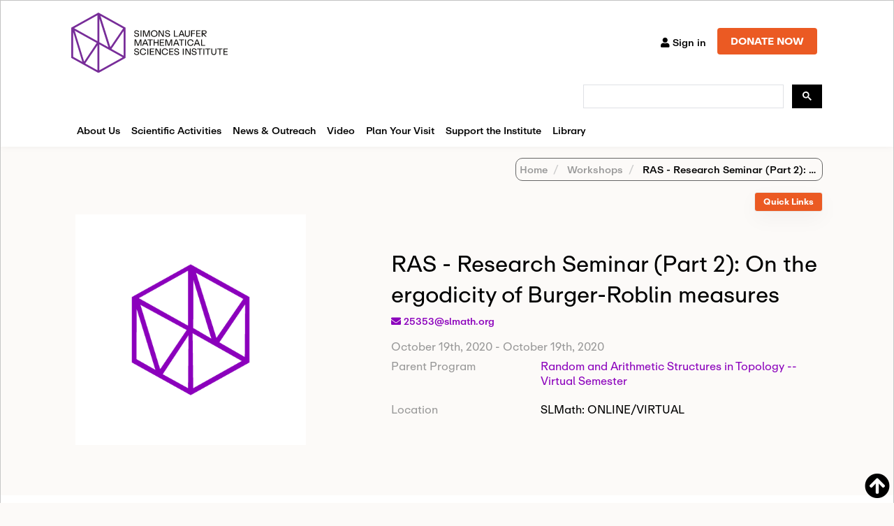

--- FILE ---
content_type: text/html; charset=utf-8
request_url: https://www.google.com/recaptcha/api2/anchor?ar=1&k=6LdNrg8oAAAAAGhINrCRXqHcu9RreYijq_xBdQTl&co=aHR0cHM6Ly93d3cuc2xtYXRoLm9yZzo0NDM.&hl=en&v=PoyoqOPhxBO7pBk68S4YbpHZ&size=invisible&anchor-ms=20000&execute-ms=30000&cb=u2cor8hcvbx3
body_size: 48594
content:
<!DOCTYPE HTML><html dir="ltr" lang="en"><head><meta http-equiv="Content-Type" content="text/html; charset=UTF-8">
<meta http-equiv="X-UA-Compatible" content="IE=edge">
<title>reCAPTCHA</title>
<style type="text/css">
/* cyrillic-ext */
@font-face {
  font-family: 'Roboto';
  font-style: normal;
  font-weight: 400;
  font-stretch: 100%;
  src: url(//fonts.gstatic.com/s/roboto/v48/KFO7CnqEu92Fr1ME7kSn66aGLdTylUAMa3GUBHMdazTgWw.woff2) format('woff2');
  unicode-range: U+0460-052F, U+1C80-1C8A, U+20B4, U+2DE0-2DFF, U+A640-A69F, U+FE2E-FE2F;
}
/* cyrillic */
@font-face {
  font-family: 'Roboto';
  font-style: normal;
  font-weight: 400;
  font-stretch: 100%;
  src: url(//fonts.gstatic.com/s/roboto/v48/KFO7CnqEu92Fr1ME7kSn66aGLdTylUAMa3iUBHMdazTgWw.woff2) format('woff2');
  unicode-range: U+0301, U+0400-045F, U+0490-0491, U+04B0-04B1, U+2116;
}
/* greek-ext */
@font-face {
  font-family: 'Roboto';
  font-style: normal;
  font-weight: 400;
  font-stretch: 100%;
  src: url(//fonts.gstatic.com/s/roboto/v48/KFO7CnqEu92Fr1ME7kSn66aGLdTylUAMa3CUBHMdazTgWw.woff2) format('woff2');
  unicode-range: U+1F00-1FFF;
}
/* greek */
@font-face {
  font-family: 'Roboto';
  font-style: normal;
  font-weight: 400;
  font-stretch: 100%;
  src: url(//fonts.gstatic.com/s/roboto/v48/KFO7CnqEu92Fr1ME7kSn66aGLdTylUAMa3-UBHMdazTgWw.woff2) format('woff2');
  unicode-range: U+0370-0377, U+037A-037F, U+0384-038A, U+038C, U+038E-03A1, U+03A3-03FF;
}
/* math */
@font-face {
  font-family: 'Roboto';
  font-style: normal;
  font-weight: 400;
  font-stretch: 100%;
  src: url(//fonts.gstatic.com/s/roboto/v48/KFO7CnqEu92Fr1ME7kSn66aGLdTylUAMawCUBHMdazTgWw.woff2) format('woff2');
  unicode-range: U+0302-0303, U+0305, U+0307-0308, U+0310, U+0312, U+0315, U+031A, U+0326-0327, U+032C, U+032F-0330, U+0332-0333, U+0338, U+033A, U+0346, U+034D, U+0391-03A1, U+03A3-03A9, U+03B1-03C9, U+03D1, U+03D5-03D6, U+03F0-03F1, U+03F4-03F5, U+2016-2017, U+2034-2038, U+203C, U+2040, U+2043, U+2047, U+2050, U+2057, U+205F, U+2070-2071, U+2074-208E, U+2090-209C, U+20D0-20DC, U+20E1, U+20E5-20EF, U+2100-2112, U+2114-2115, U+2117-2121, U+2123-214F, U+2190, U+2192, U+2194-21AE, U+21B0-21E5, U+21F1-21F2, U+21F4-2211, U+2213-2214, U+2216-22FF, U+2308-230B, U+2310, U+2319, U+231C-2321, U+2336-237A, U+237C, U+2395, U+239B-23B7, U+23D0, U+23DC-23E1, U+2474-2475, U+25AF, U+25B3, U+25B7, U+25BD, U+25C1, U+25CA, U+25CC, U+25FB, U+266D-266F, U+27C0-27FF, U+2900-2AFF, U+2B0E-2B11, U+2B30-2B4C, U+2BFE, U+3030, U+FF5B, U+FF5D, U+1D400-1D7FF, U+1EE00-1EEFF;
}
/* symbols */
@font-face {
  font-family: 'Roboto';
  font-style: normal;
  font-weight: 400;
  font-stretch: 100%;
  src: url(//fonts.gstatic.com/s/roboto/v48/KFO7CnqEu92Fr1ME7kSn66aGLdTylUAMaxKUBHMdazTgWw.woff2) format('woff2');
  unicode-range: U+0001-000C, U+000E-001F, U+007F-009F, U+20DD-20E0, U+20E2-20E4, U+2150-218F, U+2190, U+2192, U+2194-2199, U+21AF, U+21E6-21F0, U+21F3, U+2218-2219, U+2299, U+22C4-22C6, U+2300-243F, U+2440-244A, U+2460-24FF, U+25A0-27BF, U+2800-28FF, U+2921-2922, U+2981, U+29BF, U+29EB, U+2B00-2BFF, U+4DC0-4DFF, U+FFF9-FFFB, U+10140-1018E, U+10190-1019C, U+101A0, U+101D0-101FD, U+102E0-102FB, U+10E60-10E7E, U+1D2C0-1D2D3, U+1D2E0-1D37F, U+1F000-1F0FF, U+1F100-1F1AD, U+1F1E6-1F1FF, U+1F30D-1F30F, U+1F315, U+1F31C, U+1F31E, U+1F320-1F32C, U+1F336, U+1F378, U+1F37D, U+1F382, U+1F393-1F39F, U+1F3A7-1F3A8, U+1F3AC-1F3AF, U+1F3C2, U+1F3C4-1F3C6, U+1F3CA-1F3CE, U+1F3D4-1F3E0, U+1F3ED, U+1F3F1-1F3F3, U+1F3F5-1F3F7, U+1F408, U+1F415, U+1F41F, U+1F426, U+1F43F, U+1F441-1F442, U+1F444, U+1F446-1F449, U+1F44C-1F44E, U+1F453, U+1F46A, U+1F47D, U+1F4A3, U+1F4B0, U+1F4B3, U+1F4B9, U+1F4BB, U+1F4BF, U+1F4C8-1F4CB, U+1F4D6, U+1F4DA, U+1F4DF, U+1F4E3-1F4E6, U+1F4EA-1F4ED, U+1F4F7, U+1F4F9-1F4FB, U+1F4FD-1F4FE, U+1F503, U+1F507-1F50B, U+1F50D, U+1F512-1F513, U+1F53E-1F54A, U+1F54F-1F5FA, U+1F610, U+1F650-1F67F, U+1F687, U+1F68D, U+1F691, U+1F694, U+1F698, U+1F6AD, U+1F6B2, U+1F6B9-1F6BA, U+1F6BC, U+1F6C6-1F6CF, U+1F6D3-1F6D7, U+1F6E0-1F6EA, U+1F6F0-1F6F3, U+1F6F7-1F6FC, U+1F700-1F7FF, U+1F800-1F80B, U+1F810-1F847, U+1F850-1F859, U+1F860-1F887, U+1F890-1F8AD, U+1F8B0-1F8BB, U+1F8C0-1F8C1, U+1F900-1F90B, U+1F93B, U+1F946, U+1F984, U+1F996, U+1F9E9, U+1FA00-1FA6F, U+1FA70-1FA7C, U+1FA80-1FA89, U+1FA8F-1FAC6, U+1FACE-1FADC, U+1FADF-1FAE9, U+1FAF0-1FAF8, U+1FB00-1FBFF;
}
/* vietnamese */
@font-face {
  font-family: 'Roboto';
  font-style: normal;
  font-weight: 400;
  font-stretch: 100%;
  src: url(//fonts.gstatic.com/s/roboto/v48/KFO7CnqEu92Fr1ME7kSn66aGLdTylUAMa3OUBHMdazTgWw.woff2) format('woff2');
  unicode-range: U+0102-0103, U+0110-0111, U+0128-0129, U+0168-0169, U+01A0-01A1, U+01AF-01B0, U+0300-0301, U+0303-0304, U+0308-0309, U+0323, U+0329, U+1EA0-1EF9, U+20AB;
}
/* latin-ext */
@font-face {
  font-family: 'Roboto';
  font-style: normal;
  font-weight: 400;
  font-stretch: 100%;
  src: url(//fonts.gstatic.com/s/roboto/v48/KFO7CnqEu92Fr1ME7kSn66aGLdTylUAMa3KUBHMdazTgWw.woff2) format('woff2');
  unicode-range: U+0100-02BA, U+02BD-02C5, U+02C7-02CC, U+02CE-02D7, U+02DD-02FF, U+0304, U+0308, U+0329, U+1D00-1DBF, U+1E00-1E9F, U+1EF2-1EFF, U+2020, U+20A0-20AB, U+20AD-20C0, U+2113, U+2C60-2C7F, U+A720-A7FF;
}
/* latin */
@font-face {
  font-family: 'Roboto';
  font-style: normal;
  font-weight: 400;
  font-stretch: 100%;
  src: url(//fonts.gstatic.com/s/roboto/v48/KFO7CnqEu92Fr1ME7kSn66aGLdTylUAMa3yUBHMdazQ.woff2) format('woff2');
  unicode-range: U+0000-00FF, U+0131, U+0152-0153, U+02BB-02BC, U+02C6, U+02DA, U+02DC, U+0304, U+0308, U+0329, U+2000-206F, U+20AC, U+2122, U+2191, U+2193, U+2212, U+2215, U+FEFF, U+FFFD;
}
/* cyrillic-ext */
@font-face {
  font-family: 'Roboto';
  font-style: normal;
  font-weight: 500;
  font-stretch: 100%;
  src: url(//fonts.gstatic.com/s/roboto/v48/KFO7CnqEu92Fr1ME7kSn66aGLdTylUAMa3GUBHMdazTgWw.woff2) format('woff2');
  unicode-range: U+0460-052F, U+1C80-1C8A, U+20B4, U+2DE0-2DFF, U+A640-A69F, U+FE2E-FE2F;
}
/* cyrillic */
@font-face {
  font-family: 'Roboto';
  font-style: normal;
  font-weight: 500;
  font-stretch: 100%;
  src: url(//fonts.gstatic.com/s/roboto/v48/KFO7CnqEu92Fr1ME7kSn66aGLdTylUAMa3iUBHMdazTgWw.woff2) format('woff2');
  unicode-range: U+0301, U+0400-045F, U+0490-0491, U+04B0-04B1, U+2116;
}
/* greek-ext */
@font-face {
  font-family: 'Roboto';
  font-style: normal;
  font-weight: 500;
  font-stretch: 100%;
  src: url(//fonts.gstatic.com/s/roboto/v48/KFO7CnqEu92Fr1ME7kSn66aGLdTylUAMa3CUBHMdazTgWw.woff2) format('woff2');
  unicode-range: U+1F00-1FFF;
}
/* greek */
@font-face {
  font-family: 'Roboto';
  font-style: normal;
  font-weight: 500;
  font-stretch: 100%;
  src: url(//fonts.gstatic.com/s/roboto/v48/KFO7CnqEu92Fr1ME7kSn66aGLdTylUAMa3-UBHMdazTgWw.woff2) format('woff2');
  unicode-range: U+0370-0377, U+037A-037F, U+0384-038A, U+038C, U+038E-03A1, U+03A3-03FF;
}
/* math */
@font-face {
  font-family: 'Roboto';
  font-style: normal;
  font-weight: 500;
  font-stretch: 100%;
  src: url(//fonts.gstatic.com/s/roboto/v48/KFO7CnqEu92Fr1ME7kSn66aGLdTylUAMawCUBHMdazTgWw.woff2) format('woff2');
  unicode-range: U+0302-0303, U+0305, U+0307-0308, U+0310, U+0312, U+0315, U+031A, U+0326-0327, U+032C, U+032F-0330, U+0332-0333, U+0338, U+033A, U+0346, U+034D, U+0391-03A1, U+03A3-03A9, U+03B1-03C9, U+03D1, U+03D5-03D6, U+03F0-03F1, U+03F4-03F5, U+2016-2017, U+2034-2038, U+203C, U+2040, U+2043, U+2047, U+2050, U+2057, U+205F, U+2070-2071, U+2074-208E, U+2090-209C, U+20D0-20DC, U+20E1, U+20E5-20EF, U+2100-2112, U+2114-2115, U+2117-2121, U+2123-214F, U+2190, U+2192, U+2194-21AE, U+21B0-21E5, U+21F1-21F2, U+21F4-2211, U+2213-2214, U+2216-22FF, U+2308-230B, U+2310, U+2319, U+231C-2321, U+2336-237A, U+237C, U+2395, U+239B-23B7, U+23D0, U+23DC-23E1, U+2474-2475, U+25AF, U+25B3, U+25B7, U+25BD, U+25C1, U+25CA, U+25CC, U+25FB, U+266D-266F, U+27C0-27FF, U+2900-2AFF, U+2B0E-2B11, U+2B30-2B4C, U+2BFE, U+3030, U+FF5B, U+FF5D, U+1D400-1D7FF, U+1EE00-1EEFF;
}
/* symbols */
@font-face {
  font-family: 'Roboto';
  font-style: normal;
  font-weight: 500;
  font-stretch: 100%;
  src: url(//fonts.gstatic.com/s/roboto/v48/KFO7CnqEu92Fr1ME7kSn66aGLdTylUAMaxKUBHMdazTgWw.woff2) format('woff2');
  unicode-range: U+0001-000C, U+000E-001F, U+007F-009F, U+20DD-20E0, U+20E2-20E4, U+2150-218F, U+2190, U+2192, U+2194-2199, U+21AF, U+21E6-21F0, U+21F3, U+2218-2219, U+2299, U+22C4-22C6, U+2300-243F, U+2440-244A, U+2460-24FF, U+25A0-27BF, U+2800-28FF, U+2921-2922, U+2981, U+29BF, U+29EB, U+2B00-2BFF, U+4DC0-4DFF, U+FFF9-FFFB, U+10140-1018E, U+10190-1019C, U+101A0, U+101D0-101FD, U+102E0-102FB, U+10E60-10E7E, U+1D2C0-1D2D3, U+1D2E0-1D37F, U+1F000-1F0FF, U+1F100-1F1AD, U+1F1E6-1F1FF, U+1F30D-1F30F, U+1F315, U+1F31C, U+1F31E, U+1F320-1F32C, U+1F336, U+1F378, U+1F37D, U+1F382, U+1F393-1F39F, U+1F3A7-1F3A8, U+1F3AC-1F3AF, U+1F3C2, U+1F3C4-1F3C6, U+1F3CA-1F3CE, U+1F3D4-1F3E0, U+1F3ED, U+1F3F1-1F3F3, U+1F3F5-1F3F7, U+1F408, U+1F415, U+1F41F, U+1F426, U+1F43F, U+1F441-1F442, U+1F444, U+1F446-1F449, U+1F44C-1F44E, U+1F453, U+1F46A, U+1F47D, U+1F4A3, U+1F4B0, U+1F4B3, U+1F4B9, U+1F4BB, U+1F4BF, U+1F4C8-1F4CB, U+1F4D6, U+1F4DA, U+1F4DF, U+1F4E3-1F4E6, U+1F4EA-1F4ED, U+1F4F7, U+1F4F9-1F4FB, U+1F4FD-1F4FE, U+1F503, U+1F507-1F50B, U+1F50D, U+1F512-1F513, U+1F53E-1F54A, U+1F54F-1F5FA, U+1F610, U+1F650-1F67F, U+1F687, U+1F68D, U+1F691, U+1F694, U+1F698, U+1F6AD, U+1F6B2, U+1F6B9-1F6BA, U+1F6BC, U+1F6C6-1F6CF, U+1F6D3-1F6D7, U+1F6E0-1F6EA, U+1F6F0-1F6F3, U+1F6F7-1F6FC, U+1F700-1F7FF, U+1F800-1F80B, U+1F810-1F847, U+1F850-1F859, U+1F860-1F887, U+1F890-1F8AD, U+1F8B0-1F8BB, U+1F8C0-1F8C1, U+1F900-1F90B, U+1F93B, U+1F946, U+1F984, U+1F996, U+1F9E9, U+1FA00-1FA6F, U+1FA70-1FA7C, U+1FA80-1FA89, U+1FA8F-1FAC6, U+1FACE-1FADC, U+1FADF-1FAE9, U+1FAF0-1FAF8, U+1FB00-1FBFF;
}
/* vietnamese */
@font-face {
  font-family: 'Roboto';
  font-style: normal;
  font-weight: 500;
  font-stretch: 100%;
  src: url(//fonts.gstatic.com/s/roboto/v48/KFO7CnqEu92Fr1ME7kSn66aGLdTylUAMa3OUBHMdazTgWw.woff2) format('woff2');
  unicode-range: U+0102-0103, U+0110-0111, U+0128-0129, U+0168-0169, U+01A0-01A1, U+01AF-01B0, U+0300-0301, U+0303-0304, U+0308-0309, U+0323, U+0329, U+1EA0-1EF9, U+20AB;
}
/* latin-ext */
@font-face {
  font-family: 'Roboto';
  font-style: normal;
  font-weight: 500;
  font-stretch: 100%;
  src: url(//fonts.gstatic.com/s/roboto/v48/KFO7CnqEu92Fr1ME7kSn66aGLdTylUAMa3KUBHMdazTgWw.woff2) format('woff2');
  unicode-range: U+0100-02BA, U+02BD-02C5, U+02C7-02CC, U+02CE-02D7, U+02DD-02FF, U+0304, U+0308, U+0329, U+1D00-1DBF, U+1E00-1E9F, U+1EF2-1EFF, U+2020, U+20A0-20AB, U+20AD-20C0, U+2113, U+2C60-2C7F, U+A720-A7FF;
}
/* latin */
@font-face {
  font-family: 'Roboto';
  font-style: normal;
  font-weight: 500;
  font-stretch: 100%;
  src: url(//fonts.gstatic.com/s/roboto/v48/KFO7CnqEu92Fr1ME7kSn66aGLdTylUAMa3yUBHMdazQ.woff2) format('woff2');
  unicode-range: U+0000-00FF, U+0131, U+0152-0153, U+02BB-02BC, U+02C6, U+02DA, U+02DC, U+0304, U+0308, U+0329, U+2000-206F, U+20AC, U+2122, U+2191, U+2193, U+2212, U+2215, U+FEFF, U+FFFD;
}
/* cyrillic-ext */
@font-face {
  font-family: 'Roboto';
  font-style: normal;
  font-weight: 900;
  font-stretch: 100%;
  src: url(//fonts.gstatic.com/s/roboto/v48/KFO7CnqEu92Fr1ME7kSn66aGLdTylUAMa3GUBHMdazTgWw.woff2) format('woff2');
  unicode-range: U+0460-052F, U+1C80-1C8A, U+20B4, U+2DE0-2DFF, U+A640-A69F, U+FE2E-FE2F;
}
/* cyrillic */
@font-face {
  font-family: 'Roboto';
  font-style: normal;
  font-weight: 900;
  font-stretch: 100%;
  src: url(//fonts.gstatic.com/s/roboto/v48/KFO7CnqEu92Fr1ME7kSn66aGLdTylUAMa3iUBHMdazTgWw.woff2) format('woff2');
  unicode-range: U+0301, U+0400-045F, U+0490-0491, U+04B0-04B1, U+2116;
}
/* greek-ext */
@font-face {
  font-family: 'Roboto';
  font-style: normal;
  font-weight: 900;
  font-stretch: 100%;
  src: url(//fonts.gstatic.com/s/roboto/v48/KFO7CnqEu92Fr1ME7kSn66aGLdTylUAMa3CUBHMdazTgWw.woff2) format('woff2');
  unicode-range: U+1F00-1FFF;
}
/* greek */
@font-face {
  font-family: 'Roboto';
  font-style: normal;
  font-weight: 900;
  font-stretch: 100%;
  src: url(//fonts.gstatic.com/s/roboto/v48/KFO7CnqEu92Fr1ME7kSn66aGLdTylUAMa3-UBHMdazTgWw.woff2) format('woff2');
  unicode-range: U+0370-0377, U+037A-037F, U+0384-038A, U+038C, U+038E-03A1, U+03A3-03FF;
}
/* math */
@font-face {
  font-family: 'Roboto';
  font-style: normal;
  font-weight: 900;
  font-stretch: 100%;
  src: url(//fonts.gstatic.com/s/roboto/v48/KFO7CnqEu92Fr1ME7kSn66aGLdTylUAMawCUBHMdazTgWw.woff2) format('woff2');
  unicode-range: U+0302-0303, U+0305, U+0307-0308, U+0310, U+0312, U+0315, U+031A, U+0326-0327, U+032C, U+032F-0330, U+0332-0333, U+0338, U+033A, U+0346, U+034D, U+0391-03A1, U+03A3-03A9, U+03B1-03C9, U+03D1, U+03D5-03D6, U+03F0-03F1, U+03F4-03F5, U+2016-2017, U+2034-2038, U+203C, U+2040, U+2043, U+2047, U+2050, U+2057, U+205F, U+2070-2071, U+2074-208E, U+2090-209C, U+20D0-20DC, U+20E1, U+20E5-20EF, U+2100-2112, U+2114-2115, U+2117-2121, U+2123-214F, U+2190, U+2192, U+2194-21AE, U+21B0-21E5, U+21F1-21F2, U+21F4-2211, U+2213-2214, U+2216-22FF, U+2308-230B, U+2310, U+2319, U+231C-2321, U+2336-237A, U+237C, U+2395, U+239B-23B7, U+23D0, U+23DC-23E1, U+2474-2475, U+25AF, U+25B3, U+25B7, U+25BD, U+25C1, U+25CA, U+25CC, U+25FB, U+266D-266F, U+27C0-27FF, U+2900-2AFF, U+2B0E-2B11, U+2B30-2B4C, U+2BFE, U+3030, U+FF5B, U+FF5D, U+1D400-1D7FF, U+1EE00-1EEFF;
}
/* symbols */
@font-face {
  font-family: 'Roboto';
  font-style: normal;
  font-weight: 900;
  font-stretch: 100%;
  src: url(//fonts.gstatic.com/s/roboto/v48/KFO7CnqEu92Fr1ME7kSn66aGLdTylUAMaxKUBHMdazTgWw.woff2) format('woff2');
  unicode-range: U+0001-000C, U+000E-001F, U+007F-009F, U+20DD-20E0, U+20E2-20E4, U+2150-218F, U+2190, U+2192, U+2194-2199, U+21AF, U+21E6-21F0, U+21F3, U+2218-2219, U+2299, U+22C4-22C6, U+2300-243F, U+2440-244A, U+2460-24FF, U+25A0-27BF, U+2800-28FF, U+2921-2922, U+2981, U+29BF, U+29EB, U+2B00-2BFF, U+4DC0-4DFF, U+FFF9-FFFB, U+10140-1018E, U+10190-1019C, U+101A0, U+101D0-101FD, U+102E0-102FB, U+10E60-10E7E, U+1D2C0-1D2D3, U+1D2E0-1D37F, U+1F000-1F0FF, U+1F100-1F1AD, U+1F1E6-1F1FF, U+1F30D-1F30F, U+1F315, U+1F31C, U+1F31E, U+1F320-1F32C, U+1F336, U+1F378, U+1F37D, U+1F382, U+1F393-1F39F, U+1F3A7-1F3A8, U+1F3AC-1F3AF, U+1F3C2, U+1F3C4-1F3C6, U+1F3CA-1F3CE, U+1F3D4-1F3E0, U+1F3ED, U+1F3F1-1F3F3, U+1F3F5-1F3F7, U+1F408, U+1F415, U+1F41F, U+1F426, U+1F43F, U+1F441-1F442, U+1F444, U+1F446-1F449, U+1F44C-1F44E, U+1F453, U+1F46A, U+1F47D, U+1F4A3, U+1F4B0, U+1F4B3, U+1F4B9, U+1F4BB, U+1F4BF, U+1F4C8-1F4CB, U+1F4D6, U+1F4DA, U+1F4DF, U+1F4E3-1F4E6, U+1F4EA-1F4ED, U+1F4F7, U+1F4F9-1F4FB, U+1F4FD-1F4FE, U+1F503, U+1F507-1F50B, U+1F50D, U+1F512-1F513, U+1F53E-1F54A, U+1F54F-1F5FA, U+1F610, U+1F650-1F67F, U+1F687, U+1F68D, U+1F691, U+1F694, U+1F698, U+1F6AD, U+1F6B2, U+1F6B9-1F6BA, U+1F6BC, U+1F6C6-1F6CF, U+1F6D3-1F6D7, U+1F6E0-1F6EA, U+1F6F0-1F6F3, U+1F6F7-1F6FC, U+1F700-1F7FF, U+1F800-1F80B, U+1F810-1F847, U+1F850-1F859, U+1F860-1F887, U+1F890-1F8AD, U+1F8B0-1F8BB, U+1F8C0-1F8C1, U+1F900-1F90B, U+1F93B, U+1F946, U+1F984, U+1F996, U+1F9E9, U+1FA00-1FA6F, U+1FA70-1FA7C, U+1FA80-1FA89, U+1FA8F-1FAC6, U+1FACE-1FADC, U+1FADF-1FAE9, U+1FAF0-1FAF8, U+1FB00-1FBFF;
}
/* vietnamese */
@font-face {
  font-family: 'Roboto';
  font-style: normal;
  font-weight: 900;
  font-stretch: 100%;
  src: url(//fonts.gstatic.com/s/roboto/v48/KFO7CnqEu92Fr1ME7kSn66aGLdTylUAMa3OUBHMdazTgWw.woff2) format('woff2');
  unicode-range: U+0102-0103, U+0110-0111, U+0128-0129, U+0168-0169, U+01A0-01A1, U+01AF-01B0, U+0300-0301, U+0303-0304, U+0308-0309, U+0323, U+0329, U+1EA0-1EF9, U+20AB;
}
/* latin-ext */
@font-face {
  font-family: 'Roboto';
  font-style: normal;
  font-weight: 900;
  font-stretch: 100%;
  src: url(//fonts.gstatic.com/s/roboto/v48/KFO7CnqEu92Fr1ME7kSn66aGLdTylUAMa3KUBHMdazTgWw.woff2) format('woff2');
  unicode-range: U+0100-02BA, U+02BD-02C5, U+02C7-02CC, U+02CE-02D7, U+02DD-02FF, U+0304, U+0308, U+0329, U+1D00-1DBF, U+1E00-1E9F, U+1EF2-1EFF, U+2020, U+20A0-20AB, U+20AD-20C0, U+2113, U+2C60-2C7F, U+A720-A7FF;
}
/* latin */
@font-face {
  font-family: 'Roboto';
  font-style: normal;
  font-weight: 900;
  font-stretch: 100%;
  src: url(//fonts.gstatic.com/s/roboto/v48/KFO7CnqEu92Fr1ME7kSn66aGLdTylUAMa3yUBHMdazQ.woff2) format('woff2');
  unicode-range: U+0000-00FF, U+0131, U+0152-0153, U+02BB-02BC, U+02C6, U+02DA, U+02DC, U+0304, U+0308, U+0329, U+2000-206F, U+20AC, U+2122, U+2191, U+2193, U+2212, U+2215, U+FEFF, U+FFFD;
}

</style>
<link rel="stylesheet" type="text/css" href="https://www.gstatic.com/recaptcha/releases/PoyoqOPhxBO7pBk68S4YbpHZ/styles__ltr.css">
<script nonce="5cwiAOgmknPNzpa41uVTzQ" type="text/javascript">window['__recaptcha_api'] = 'https://www.google.com/recaptcha/api2/';</script>
<script type="text/javascript" src="https://www.gstatic.com/recaptcha/releases/PoyoqOPhxBO7pBk68S4YbpHZ/recaptcha__en.js" nonce="5cwiAOgmknPNzpa41uVTzQ">
      
    </script></head>
<body><div id="rc-anchor-alert" class="rc-anchor-alert"></div>
<input type="hidden" id="recaptcha-token" value="[base64]">
<script type="text/javascript" nonce="5cwiAOgmknPNzpa41uVTzQ">
      recaptcha.anchor.Main.init("[\x22ainput\x22,[\x22bgdata\x22,\x22\x22,\[base64]/[base64]/[base64]/KE4oMTI0LHYsdi5HKSxMWihsLHYpKTpOKDEyNCx2LGwpLFYpLHYpLFQpKSxGKDE3MSx2KX0scjc9ZnVuY3Rpb24obCl7cmV0dXJuIGx9LEM9ZnVuY3Rpb24obCxWLHYpe04odixsLFYpLFZbYWtdPTI3OTZ9LG49ZnVuY3Rpb24obCxWKXtWLlg9KChWLlg/[base64]/[base64]/[base64]/[base64]/[base64]/[base64]/[base64]/[base64]/[base64]/[base64]/[base64]\\u003d\x22,\[base64]\\u003d\x22,\x22f0I4woRMflZ3w4bDrMO/w6LCpQ0xwol5XCMWwrtSw5/CiAdAwptHG8KZwp3CtMO/w4onw7l5FMObwqbDhMKhJcOxwqXDrWHDij3Cu8Oawp/DuC0sPwJowp/DngbDv8KUAwTCrjhDw4DDhRjCrAwGw5RZwrjDtsOgwpZTwqbCsAHDnsOBwr0yMSMvwrkkAsKPw7zCvk/DnkXCtR7CrsOuw4RBwpfDkMKDwrHCrTFeXsORwo3Dg8KrwowUDlbDsMOhwoctQcKsw4TCvMO9w6nDjsKCw67DjTTDv8KVwoJBw7p/[base64]/w7QbwoDDgwluZsOjbMOPw6PDncO7SAI3wo3DhgZDQANfMxXDscKrWMKBYjA+f8OTQsKPwonDocOFw4bDvsKheGXCuMOwQcOhw4LDjsO+dWfDn1giw6vDmMKXSQ/CtcO0worDknPCh8OuUMOcTcO4SMKaw5/[base64]/Dh8KmJnXDmcKyw7dSVMKqDAIrNyHDi1JywrFFIgTDq3rDisOQw74nw4FIw5RcHsOgwqp8KMKJwpgYWAAGw4LDksOvDMOcaCQKwrdAbMK5wpNAGDhsw6nDtsOjw74ybWHCvMO3MsO3wqDCscKRw5HDgznCjcKWPSDDrwLCv23CnwtCHsKZwq3CuRzClFEibA/DnTExw6fDj8OxPVcnw65VwrAewoDDjcOvwqYZwrYkwobDicKlPsKrfcKKIcKZwrTCj8KCwpcZXcOWc25pw7fCqcKad1gvPmlTUXxXw4zComsCNSkqF2rDtDHDkVDDrFICwqrDiCsiw6PCowHCucOjw5QWRz9lO8KQHx/Dp8KSwqMbXybCvF4Vw4TDpMKNecOeYnfDqSc/[base64]/w6xsPcOWfQvDoMKGD8OYw7cNwrsZGmfCr8OPTMKhRAPDpcO8wogOw71Xw6jChMK8wqlYakk4XsKDw58fE8Obw4MUwoh3wqVJZ8KIQGDDiMO8OMKHVsOSGADDo8OjwovCiMOgbndEw5DDkA8uJS/CoQrDgCIAwrDDpnPCjRANUH/CkBtvwpDDhcKAw6zDpjYbw4vDu8OQw5XCryINGcKcwqRFw4R3P8OdBDfCqMO0YMOgI3TCqcKmwpYgwo4CDsKnwqPCpw0Ew7PDg8OzKBzCjRIVw5lsw4DDmsOjw7QdwqjCsnImw6s0w6MTRE/CpMOII8OXEMOxH8KEe8KbAG1SeyhkYU3CtcOKw57Cu1VEwp5Lwq/DgMOzWcKTwqvCkQcxwrFaUVXDug/[base64]/wrPDvMKdGcKNXcOVwqZewqLCkB82wpQVWX3DmUw2w64oG0nCk8OxRiFWXnTDicOudBjCihrDmT5xASlIw7vCplPDn2EOwojDgA5rwooowoxrNMK1woI6BVTCt8Oew5NcMF0AbcOmwrDDskczGgPDuCjCqcO4wpl9w57DtRXDisKUe8ONwo3DgcOFw79CwppYw5/DiMOUwrhHwrVxwrDCl8O5PMKiScKqSVg5McK6w5TCr8OYacKSw5fCjwHDssOTQl3Dg8OyKhdGwpdFf8OPfMOZCMO+GMK/wrXCqBhowoNcw4w1woYWw4PChMKswpTDpEXDjiTDg2peJ8OkTsOAw41Jw4bDh07DlMOUVsORw6gKczsUw6c0w7YLaMKsw50bFAIuw6vChQ1PR8Olf3HCqyJZwqE8egnDgMKPUcOVwqXCoGsQw7fDtcKTbwfDmFNUw7cTHcKGaMO7XxJYCcK0w4fDtcO/Px04YhA+woLCmyXCrUnDgcODQw4NPcKmNMOwwqtlIsOcw6zCoBnCjA7ChhLCvkNGwp00bVpRw5vCq8KuSgbDisOGw5PClVJewrwgwpTDpAzCqMKPFMODwqfDncKPw4XDj3rDmcK3woluAEnDtMKLwoDCkhhfw49VCRLDg2NCNcOIw4DDrGNDwqBWel/DpcKJbWcubXZbw5jCvsOOBmLDuyogwrgsw7rDjsOmbcKHc8Kpw6V7wrZ+M8KTwqfClsKAYiTCt3vDlTEpw7XCmx9zD8K4FX9uHBFWwpnCt8O2LDVfABfCk8KqwpZgw7XCjsO/T8OMR8Kqw5LDlgBEBW/DrD4Sw70aw7TDq8OAUhp+wprCnWRyw7bCkcK9F8OjbsOYfwBKwq3DhRrCkQTCnntfccKMw4Jufhctwpd0SgjDu1APSsKEw7HCgQd0wpDCrR/CoMKawq/Dii/CoMKaOsKKwqjCnwPDtcKMw43Cs0PCuREEwp4nw4YiP1XCmMO4w6LDuMOlQ8OnHn/CksOnOmc4w5hdHRPDn1zCmUs0T8OvbQrCsVfCm8KBw47DhcKdekAFwp7DicKDwrkRw6ATw7fDhxbCuMKpw4Fdw5Enw4EzwodWEMOrF0bDmsKjwrDDtMOkNcKAwrrDi3YNfsOEI3HDrV1BXMODCMO2w6EecGJUwqEbwq/CvcOHHV/DnMKePMO8OcOMw4bChHEsc8KFw6l0ACPDtwrCnBbCrsKAwoF7WXjDp8K7w6/DqzpzIcOFw5HDvcOGZEvCk8KSwrYZIjJiw4MNwrLDosOuM8KVw6LCm8KCwoABwrZfw6YIw6jCncO0QMOGXQfCjcK0WRcoEV3DoyAyXH/DtMK9ScO5wpIgw7Bww55dw6XCrcOXwo4/[base64]/CljdBwoHCjsOfw4Muw5/[base64]/DkMOpw6U1w4jCvwNOCCXCjsOnw4ZXdsKfw77CnsKjw5HCnFAXwqFoAAU/RWguw6J2wptHw5NaHsKJEsOlw67DgUVDd8KWw77CiMOhHlQKw5rCn33CsVLDkRnDpMKiID4eHsOUc8Kww7Vvw4XDnH7CjcOnw6zClMO9w7gmRkBZWsOiXgfCs8OrNCYiwqcQwq/DqsKFwqHCnMObw4/CvS5Tw5fCkMKFwohkwqHDiit2wp3DgsO2w75wwqVNLcKtDsKVw43DtkMnZgBSwrjDpMKXwqHClkLDvFPDmSrCi3vCnUnDklcewr4SWCXDt8K7w4LCkMKQwq1hH2zCtsKaw5LCp3pQIMORw6LCvyNuw6N2AXcvwo48eV7DhWc1w4kNK3FZwqjCs2Ebw6xrEsK3dTTDhV/CqcOIw6PDuMKicMKvwrc+wqXDucK/wqt8e8OywoTDm8KfNcKgJgXDtsOvEQnDqHViCcKhwrLCt8OnQ8KjRcKdwprCg27DrTrDjx7CuyrCg8OEFBpUw5Zgw43DgsK/KV/DvHjCtQs0w6DCuMK2HMKbwqU2w5ZRwqHCmcOaeMOuKH7Dj8OHw5jDolzCvE7CrcO1w7B9AcObF2IfUsOpDMKOFsOqBUglBMKewrUCKVDCvMKpQ8OYw5Elw7U8NnRhw6dtwo3DicKcYsKNwoI0w7TDvsO3wq3DiBsXdsKVw7TDuW/Cl8Kaw6oNwpQuwqfCvcORwq/Cii4+wrNpwodOwpnCqTrDlFR8akNFGcKxwqske8OAw5fDg1DDqMOFw7RCOMOoTVDCtsKpBwwWZSkXwohbwrBoa2DDg8OmeU3DrMKwcHw7wrVHEMONw5zCpA3Cq3nClSPDjsKiwqfCoMK4RsOFXj7DqHpcwphobsOEwr4ow4oDVcOnDw/Do8KyZcKJw6HDosKBXFpGNcK/wqzCnTdywo3Cj07Ch8O2YMObFRDCmzfDkArClcOJClLDqSo1wqJxL2NSL8Kew745MMKaw73Do3bCky/[base64]/Dn00XZsOtw6vDnsO6w6I8V8OjQsOZworDisKeenlKw6/Co1fDm8KCB8OWwo3DuiTCl2soQsOBO39hNcKAw64Vw4sbwo7Dr8OvMDFyw7vChjDDrcKmcSAjw4bCviXCi8OWwrzDtGzChBYlUUjDvzIVIsK7w7zClinDi8K5FhzCtkBGIVMDZsKOGz7CocOVwrg1wp82w6oPN8KswofCtMOlwqTDjR/CgBoUf8OnEMOITiLCscOjOBYXScKubVkPQCvDjMOcw6zDn3fDlcKaw7Qnw58Zw6MjwqUjCnTCgcODIcKCAcKnIcKAWMO6wrsKwpQBdzlbElc+w7vCkEnCiDgAwoLCvcOzMQEhFVXDmMKRRlJjH8K+czDDtsK4RAIRwqhIwr/CvcO3Sw/Cqw3DlsK6woTCmcK/fTnCpU3Ds0PCgMOiFnLDiBoJDD3Cmh06w4HDhMOBfRfCuCUYw7jDlMKOw6rCvcK5elJDfi84JMKFw6xhPsKpFD9awqEAwpvDlW/[base64]/RcKyTkhIB8KNL8KPwr4Rw4vCiTxWFDDDkDYSNMKRLHV1MgYQHms1IBXCuE/ClmvDjVpZwp8XwqpXRMK3An4sKsO1w5TCs8OdwpXCnUttw5I9YcKxc8KdYULCj3tfw6hyIm3Drw3CjsO6w6bCo1N3TR/DnjdFI8OlwpZYK2J5CntKaT5QMCbDon/ChMKxVQPClSPCnALCtSXCpQrDpTXDvC/DgcOJV8OGP0bCqcKZZU5QLTRGJw3Ck2FsUiNZNMKnwojDnMKSQ8KKQcOfO8KkdysQJXB8w7nCuMOvPnFvw5PDukPClsOGw5zDqmLCoFtfw7BJwq4pB8KWwp3DhVQZwovDkk7Ch8KDJMOMwqo6UsKdBDB/[base64]/fCPCvMKyLcOEwqshfcKJwq7CvRfCrsKpB8KcKB3DkU0mwpHCvyzDjCIGV8K8wpfDgyjCvsOhB8KHVVUDG8OKw6UqCAbCnTjDq1ZpPMOmOcOiwpHCpADDp8OcBh/DtjPCjm0ZfsOFwq7DgR/CoTzDl0nDnWHDtHzCqTA3G2vCgcKrXsOEw4fCl8K5axkWwrLChMOFwptsTAofGsKwwrFcdcOXw7tkw5HChsKHF18jwpnCqyEcw4jCg1lDwqsowoJ7Q3HCs8OFw6TDusOWSAHCiAbCucKfN8KvwplHXH/Dr2HDiGA6HMO5w4RfTMKGFQnCgV3DvgFcw7dCHxzDi8Ktw64NwqvDkEvDh2dwLDJyL8O1XCQfw7BTO8OFw7plwpNRdg8Gw6o1w6nDgsOtGMOdw5HCmCXDvkUgZGbDo8KzIhBHw5HCuA/CgsKVwrkASDHDpcO0GUvCisOQH1ovT8K3WcK4w4xWR0zDhsOXw5zDnSLCisObYcKuasKMYsOUYjUpLsKEw7fDgU0hw55LHFXCrgzDrTzCjsOMIzIUw7jDjcOnwpDCrsOhwrs9woIqw4kbw7xwwqEcwo/Ds8Kgw4dfwrV4RkDCk8Kywp8YwrZGw6dePMOvDsK3w5DCpMOWw6EaPFHCvMK0wo/DuiTDr8Kmw7HDlcOOwpgkWMONS8K1MsOcXcKpwqQ8bsORbR5uw5jDmDUew54Aw5fCjBLDt8OEU8OOAyPDgcKpw6HDphJywp0/Ez4rw5M/Q8KiHsOvw5JkC1Bmwp9kZxjCrWFJQ8O4eRgeSsKfw73CvCRUbMK8d8KIacOmbBvDpFPCncO0wp3Cn8Okwo3DrsKiQsOawoVeVsKFw7QzwpnCuQ49wrFDwqnDpS/DtiUJFcOsKMOVXQ0ywpQiTMOYDsKjVQ9xBF7DshnDrmjCgxXDocOMesOWw5fDigllwocvW8OVCRHCpcKTw7hgIQxNw4UYw51JS8O0wpdJGmHDjBgdwox1wooDVGQHw7TDu8OQVV/CrCXCqMKuccKlG8KnFSREcsKtw6vChcKJwoY1XcKCw7sSFDdBIT7DicKTw7V8wo0yb8KVwrE6VHReKlrDhR93w5PCrcKhwofDmGFfw4Zjdx7CmcOcPGcvwr/[base64]/DtnAjwq7CmMOdwq4cKsK/w6tuJcOEwodaNsKZwpjCgMKia8OyEMOzw7nCm3nCvMKuw5YqOsOILMKhIcOyw7PCiMKOEcOGXlXDhQAcw68Bw53DqMOnPcK4HsO6ZcOHEXAeWAzCrAPClsKaCQBTw6k3w5/Do2ZVDibCmzNNfsOhD8O1w4zDpcOVwrPCjyjCkjDDtl91w5rCuBfChsOKwq/DpAvDu8KXwpF7w5NRw6Ndw5ooLXjCqQXDqiM2w5TChDsACsODwrxiwqlfEMKZw4DDgsOKKsKvwrHCpU7CiBXDgXXDvsKLEH8Kwrl0A14qwrzDlFg0NCXCrcKuP8KIak/DncOWZ8O+S8KkY3/DvX/CiMOzf3MKX8OSKcKxwpTDtSXDn2EfwrjDqMOSecOywojCqQTDtcKJw6TCs8KuJMOOwoPDhzZzw6lUAcKlw6rDl1lpc0PDnQVNw6jCocKueMOnw7zDlcKQGsKUw79wXsONRMK4GcKbDWsywr1lwqhswqAMwoXCnEQSwqpDbWLCgxYfwr7DmsOGOQMDSVNcdR/DssORwp3DvRR2w4UzESIuPnJnw64Qc3l1Ghw2V0nCmg8ewqrDlynCj8KNw7/CmnldDEM0wp7DpSfDucOFw6x9wqFLwr/Dp8OXw4AHWFnCusOjwow5wqp6wqrCrsKDw73DinN5bj50w6kBG3YfUQPDpsO0wpcqTk9mQ1QtwonCjk3DpETDv23CvRvDtsOqWxoHwpbCuSlJwqLCsMOOH2jDnsOnesKiwoRfRcKvw6xINxvDtlXDo3nCjm5Iwq9Zw58KW8Kzw4kywpQbBh1Ww6bCiizCn0M1w4I6ST/Dg8OMMQIew641f8OQEcOmwo/Cq8OOYAd4wosEwqwJEcOhw6IAP8O7w6tIZMOLwrkYacOEwqwIBMOoK8KECsKrO8OqcsOwEQnCpcKsw41gwpPDmT/CoU3ClsKswo88Z3lwKh3Cs8KVwpvDri7Co8KVQcKYMAUCWsKEwr9CMMOEwowgbMKqwpwFe8OaK8OSw6JXIMOTIcOCwqfDg1J6w4tCe33DpQnCu8OcwrbCnGg/XxTCpMO7w5h/w4zCmsOPw5PCu3rCvEosKkU+I8KEwqBrSsOqw7HCq8KAT8KPHcO/[base64]/DtVF4wpLCm8O0HQJgwoQew44tIS3Dm3JUNcObwpduwr/CuRJ3wq9hYcOpYMOxwr7Cg8K9woPCtzEMwqRNwqnCpMOywpLDv07DssO7PsKHwonCjQ5CAmMhEiPCqcK2wrdBwp1pw6trb8OeBMKmw5XDhCXCo1s/[base64]/w6XCsnDCqHlGf10hZ8OeJXpvW0zDkGvCv8Ogw7HCvcOZCUnDj0/[base64]/CqBARwo/CuRrDnwp1w6nCqcOXUzXCmMOaaMKrw4piRcK9wrFWw4ocwr/[base64]/[base64]/Cnktxw7/DjRdBc1N3DA7CocKkw685wonDm8OVw6Bdw4HDq1YPw6QUCMKNTsOxTcKgwrLCisOCKBbCllo9w5hsw7kwwpZDw6V3M8Kcw7LClGRxCcOXBD/DkcKkFyDDh397IG7DsyPDnRrDssK1wqpZwodwGDLDsgU2wqXCvcKZw6VjOMK6fhjDnT3DncOmw44edsOWw5NxWMOdwqPCnsKtw6/[base64]/CrwxFbcOjXGvDgsOKCMK1V8Ogw7h3wpVCcMOTEMKDM8OuwpzDkcKnw6rDncOhBQ3DkcKzwqUvwp/[base64]/CoMKcd2nDscOGw7gxZVXDnT7CgGbCkzzDjBxbw7rCuMKjL1U1wpIGw7/[base64]/CrQvClcKewp/CvMKiH1vCmwfCpMK2GcOnB2tEL2wEwo3DtcOfwqNawrxsw74Xw5ZsBQNsPExcwqjCg2QfP8OzwrDDu8KzYyrCtMKJCBY5w7wWB8O/wqXDosOhw4psB1gxwoBFe8KwLhTDgsKHw5I4w5HDjsO2HsK7HMOResOTAcKVw4DDlsOTwpvDrzPCiMOyScO5wpghC3HDviDCvsOMw63Cr8Klw77CknvCmcO8w7wvQMKnPMKTQ0VMw6tcw5RGejw4IMOtcwHCqT3CgMO/awzCrzPCiFdfF8Ktwo3Cq8OgwpNvwr0vw7s0ecODS8K+Y8O8wo8wfsKQw4U0HybDhsKlUMOOw7bCrcOoMcORKXjDsgN6w5xzCifCpigVHMKuwpnCsX3DvjlTP8OXZzvCoQzCvcK3YMOmwqnChVgJMsK0C8KJwpNTwp/DqifCugMlw6jCpsKMXMOvNMOXw7pcwoRULcOQNDgAw7ZkBgbDlsOpw6dwIcKuwpjDjU15aMOJworDusOLw5bDr34lSMK2J8KIw7Y8Emg/[base64]/DoMKTw57Cn8KAR2wvH8O4WMOBwqgEwoYQVFscJC9qwpTCowrCuMK7XSrDllnCuHc1DlXDnjNfK8KRY8O9PGfCtFnDmMKLwrx3wpMAG17CmsKFw4oDLlHCijXCp1tXOMORw5vDozJjwqHCgcKKFAExw4nCkMO4S3XCgDYUwpFSesORV8K/w5DChX/Dn8K2w7nClcO7wp0vaMOwwqnDqwwqw5/CkMOCRjLDhDQDED7CsVnDtsOCw75lLyDClDDDtsONwoEUwoPDkiDDiiwawrfCtyDCg8KRJl0/[base64]/Ch2DDg8O3A3LCli7DqcO5w456wqrCj8KCSMKKw7YnAQRSwrHDvcK/ejBHKcO7VcOTLRHCjMOSwpk5IcO4BW0Ew5rCosKvf8ORw6DDhEjCqWV1TzJ8I0jDiMKbw5TCgUUCO8OSO8O7w4bDl8O7DsOew7clE8OvwrY0wr5RwqvChMKNEcKzwr3CkMK0QsOvw5fDn8Oqw7fDn0PDkws6w6gOBcKFwoLCgsKhe8K8w7/DicOXCzw8w4/DnMOTKcKpXsKswpwNScKjNMKQw5AEXcOHXjxxwrvCjsKBJAJpEcKHwpPDuxtUSG/[base64]/w4Rjw4xUw4zChz3CscO8FXo4VcKSCiULOMOTwrfDlsOww5bCncOaw63Cv8KkFU7DkcOGwoXDncOdOWsDwoNiKipsPMOnEMOqQsKjwp0Nw7VpOQ4Tw53DqUpPwoAPwrbCtFQ1w4XCmMO3woXCly5NaHghawrCrMKRFCozw5tPfcOywptlfMOPcsK/w4jCo3zCpMO1w4PDtgp3w5rCuhzCjMKjOcKxw5vCl0hvwoFuQcKbw61PXm7CnVoaZsOIwrfCq8KPw6zCgBJUwrk9IzPDuA/CrUrDi8OieEEdwqHDlsOmw4/CvMKAwonCqcOLBQ7CgMKew5jCsFJXwrvCl13DmsOiXcK7wqXClMK2XxTDt1nDvMOmU8K9wr7Duj8kw5nCvcOgw4ZyAsKIQhvCtcKgd0J1w4DDiwNIXcOvwqlYecOpw6tXwpAfw4MwwrUrWsKPw6bCnsK/[base64]/CncK3MsKaNTnCg03DvcKmwpnDlFlES8KdbHLDjTTClsOywqB4HD/CtcKAfhQbXjPDmMOYwolQw43DjMOTw5vCkMOxwr/[base64]/Cr8ODfyvCkjAob8Kjw5nCuVzCnHLCnCLClcKDO8O5w6R5I8OtWzYUPMOnw4PDscOCwrpnVjvDsMOtw6zCo0zDpDHDrQAQF8O8TcOYwrTCnsOmw4PDs33DusKcGMKiVRrCpsKSwqVGHGrDvBnCtcKVeDorw5sXw4IKw5V0w6HDpsO/csO0wrDDtMOZUEkvwoAqw6M+csOXBnlqwp5Ow6LCjcOPeyNfEsOSwr/[base64]/DlsKIRMKKw5XDq8OhJ8OtDXrDsWDDiMOnXibCn8OnwpzCjcO8PMOvcMOuFMKgYyLDqMKkahkXwr15KsKSw4ovwoXDqMKpMylGwoU8WcO4b8KTD2XDv2rDnMOyPMO6UcKsTcKAUSJHwrEvw54CwrxVY8Ovw4HCt0fDg8KJw5zCisKPw6/ClMKAwrXCqcO/w6nDny9EeE5idcKIwpESa1bCgmDDoyzCrsOFEsKnw7oDc8KpCsKmXcKLS3hmN8OlD1J2bj/CmyPCpQplMcO4w6HDt8OzwrVOEXDDrEIRwobDoTnCgXZSwqbDpcKkExvDg03Ct8OZJnTDo3rCs8OhO8OoRcKqwo7Di8KmwpRzw5nDtsOXfAjCnBLCoXnCsWNnw6vDmm0tbG8SC8OpS8K2wp/DksK/B8OmwrsZLcOowp3DhcKPw5XDtsK4wobCsh3DmhDDsmNnOBbDvSvCg0rChMORNMKiU38nN1/CvsOXLV/[base64]/ClWXDpgAnwrPCuMKTw5Ibw4TDrjIKwrjCqHNeHcOgM8Otw4FLw7Z3wo7DrMOVAllhw7JXwqzClWHDnHDDoE/Dn3otw4ljTMKqX3vCnAUcfWc3RsKSwrzCixBxw6PDr8Okw5PDjAVYI0MCw6PDrhvDt3AJPy4basKYwoA8VMOkw7fDmhlXLcOPwrLCtcKUbcOMN8KXwoZcNsOQKD4PYsKxw5HChsKNwrdFw5sSQG/CmSHDocKWwrfDnMO+MQZgfnsYMkXDnFHCgxXDjyxwwozCl33CgmzDg8KTw4UUw4UlD2AeJ8OAw6nClA0ww5HDv3NqwrHDoFULw50gw6ddw48cwoTChMOJDMO0wrNhOmlpwpHCn3TCm8KoE0RRwojDpxwpEMOaBwI/ATFjG8O/wofDiMOUVsKHwp3Duz/Di1zCoDUdwo/CsSDCngLDp8OLI30dwqzDgzTDtTnCjsKAZB4SIcKfw5xXfBXDt8Kiw7jCgMKNNcOJw4ExJCE7USDCiB/CnsKgP8KOc3jCiGcKV8Kbw4w0w5s5wqzCoMOxwrbCocKGH8O4ShXDn8Oqw43CuFVFwrA1DMKHwqlQGsOVAFHDknrCkjQvIcKQW1jDjMKewprCoBHDvwjCqcKFQ3dbwrbCvzvCmGDDtmNGJMKbG8O/AUPCpMKNwrDDn8KMRyDCp3U6JcODP8Obwqpfwq/CrsOQKMOgw5rCqSzDoTHDkH8naMKMbTM2w6XCkyBib8O8w6XCqTjDgH8UwrFTw74lAVbDtX3Do0jCvSvDvwfCkjTCgMOpw5EKw45NwoXDkX8fw75CwqfDqSLCrcOCw5bChcOkQsOIwrNDAxFowpbCk8Ozw7cMw7/CnsK6HizDqi7DrFPCiMOnWcOYw4ltw70Awr1yw7Azw4sJw4vDmMKtacOKwozDg8K+QcKRaMK/PcK2EMOiw4LCq3ASw64cwrYMwqXDsFzDj0LCvwrDqmXDuirChhIkX18pwrzCiBDCj8K1MG0sDDLCssKVbDnDgwPDtijCqsKtw7rDvMK0PkXDl0x5wrESwqVUwqRFw7t6RMKOE15TPk/[base64]/wpUBw4VQw6/[base64]/[base64]/DocOSwpbDqQ7CrcKrdnzCnMKDwoLDgMKPw6jDq8ObDgfCik7DlMKXw67Cs8OQGcKLw43DtEJLPRMDaMORcVQjScO8BMKzLG5twoDCg8O0a8KDdVomw5jDtF4Aw4c+NcKqwpjCi3c2w78GVsKpwr/CjcKGw4jCqsKzUsKcXzJOFw7Cp8KpwrkfwolDXVYiw6rDsmfChsKOw5XDv8OUwrvDmsODwos1BMKkcg/DqnnDnsOHw5t7JcKHfhHCjCfCmcOzw6zDqMOeeB/DlcOUNnnCoWwpZ8OPwrfDgMK+w5UAG3BbcH7Ct8K6w6EefsOQHU/[base64]/DjkHDigNIfTNxOCsuCcOtwqBowqoFJSAkwqfCqxl3wqjCpG1LwosdAFTCiAwlw4DCjMKcw51pPV7Clk/Dg8KDC8KpwozDnkIlIcK0wpPDj8KlIUgtwpHCiMO+XcOMwpzDvSDDil8YCcKjw7/DuMOxeMK+wrVIw4Y0K3PCsMOuHSx5KDDCvkPClMKrw4zCgcOvw4bCu8O0dsK1wqbDoRTDryXDqUsawoDDgcKtWMK7JcKcM1gDw7kVwoA7ahHDgRV4w6rCoQXCvlpcwrbDgRrDp2J8w4bDgGQMw5Aaw63DvjbCnDg9w7DCgWVhPkt3WXLCkjEDOsK/SR/ChcO+RcKWwr4lFcK/wqDCgMOGw47DgR/DmSt+PD0NFnk7w4PDpjFASiLCuncewoDClcO5w6RIDsOgwpvDmkI2HMKcKC7DllnCi0Z3wrvCgcKnPzpcw4bDhRHCrsOOecK/w6EMwpMxw70vdsOhP8KMw5rCr8KSOQhdw4jDhMKvw5YCd8O4w4vCoAHCmsO2w6sKw6TDisK7woHCnMO/w6fDsMK0w7VXw77CtcOPWGYabcOowrjDrMOCw6QNJBUYwqR0bBnCoiPDqMKOwo7CjcKFfsKNdyDDlV4swpIvw4pfwp7CviDDpMOdPzXDq2DDs8Kjwr3Dih3DlmPCisOJwrpIGB/CrSkQwolEwrVUwoRGNsOxPh98w5PCqcKiw4TDogjCogbCkmfCqjDCpyEiUcKTPARpJ8Oaw73DlyUbwrDCvCLDisOULsKrEgDCi8KTw6nCoCnDoxohw7XCnUdSb2tqw7p1NsOYMMKCw4XCk03CgmzCksKzWMKjGxlJbx0Jw6fCvcK3w6/Cr2FaQDLDuTMKKsO/[base64]/wrpkaxrCs8K3DywqKhvCrMKVPMO+wrTDksO1KcKlw4AJI8K9wq44wrPCtMK6cExGw6cLw7N5w7s2w6nDv8Oaf8K5wpJaWQXCtEsrw7cSVTcFwqohw5nDlcO8wrTDocOFw70VwrBECBvDhMK2wpDCskjCgsOmSsKuwqHChsO4V8K5ScOyTi/CosK5W3nChMKkAsOwNUfCqcO5NMObw45FAsKYw7nCgi5sw6wjPT4Qw4bCs1PDk8O3w67Dn8OUElxow7LDtcKYwqTDuSfCt2t8wpVoV8OHQcONw43Cv8K/[base64]/GWPDoTzCp2jCjVDCsMOzFjXDu8OZA8Kjw7EkY8KEIQzDpsKKOnw/QsKmZjVywpAwBMKoRDfCkMOSwonCmCZkWMKRfUwWwoguw5zCkMOwC8KgecO1w6hFwpPDj8Krw5jDh39fL8O9wrxIwpHCtVskw6/DvhDCksKbwq4UwpHDqwnDkh1Dw5RyUsKPw5vCi2vDsMK0wrXCs8O3wrETF8Oqw5UlUcKZD8KpVMKkwqDDsiBOw69Mem8oDmobXj3CmcKdKB/[base64]/DmUDClSvCqcKnPMOQOsOePMKxQFTCu2Zdw6vCmkEAA25GBQPDi2vCiB7CrMKQSEh/wrtrwqxWw5nDoMOTQ0EMwq7CmMK4wqfDusKkwrDDk8KnYF7CgCcxBsKRwo7DpmwjwotyMEHCqSFrw5jCkcKlZQ/ChcK4ZsObw5zDpBcVb8O7wo/[base64]/CgDJbwrrDoyfDscO/[base64]/w6DCm8KawqXCpULDpcK8woV3wqNSwqQxRMOAw5xaw6LCmgBaGU7CusOww709Jxkiw4HCpDDCuMK9w6EGw5XDhxXChyxMSmfDmXrCukwDLQTDvHbCjcKTwqjCusKPw68oQcOnf8OLw4/Dlx7CvX7CqDPCkTTDinnDqMOzw5hFwq5gw6R8Th3CisKGwrPDm8Khw7nCkHnDh8KBw5tDPXgaw4Z6w6A/VRDDkcOfw7Yuw6FdPArCtcK6YcK+blMbwrcRHRHCnsKfwq/[base64]/[base64]/[base64]/CmV/CgMObBGLCm8Onwo/Cumg6w5hfwo/Cv3fDksOtwrQew6YODAXDkgvDicKcw40cw7jChcKLwoLCo8KBFCwpwoPCgj5wOU/Ci8OiEsOeEsKxwqFKZMKKO8K0wpsiamNdBlxOwqbDpiLDpmYNUMOPYEXClsK7LHLDs8KIN8OjwpBKDnDDng1TdTjDikNkwpBQwpLDoHRRw7caPsKCClEqF8O4w4sTwpFzVx9tJ8O/w4w+VcK8Z8OfJMO7OyXCksOQwrJhw5zDnMKCwrLDj8OkFwXDt8OzdcOnBMKFHSPDpy3DqMOpw7jCsMO7wps8wqDDuMO/w6zCssO+fmdkFcKvwoFLwpbCiV5FJVfDu2ZUQsOgw7rCq8Orw7AJcsKmFMOkdsKwwrfCqCRkD8OYwpbDkF3DucKQWQQow77Dij52DcOMY0HCt8KNwp81wpBNwrrDhhFGw5jDv8Otw5nDgWh3wpfDuMOeAjtjwobCsMKNX8KawpVPYk9/w5QiwpXDvU4uwo/CrDxZfxzDtRTCrSLChcKlOsO1wpUUZCPCrT/DiAHDgjnDiVs0wogVwrhXw7HCtCbCkBfDp8OjJVrCo3TDkcKQDMKbNCd8FSTDryorwrPCksKRw4jCssOiwp/DhTnCgGzDrzTDoRLDj8KoeMKZwpdswp4+am1bwo3CkUdjw6UsInphw5crK8K7CAbCj2ZUwr8AZcK8bcKGwroewqXDg8Oqe8KwAcOiH3Uaw5rDhsKra3Bqf8KEwo4YwqHCvC7DoFnDncK+wpM2WBIMa1pvwpFUw74ow7MNw5JSMSUiBXLCmytswoF/[base64]/wrLCq8ORwoPDuC5aKsOxYTzDmMKOw4kPw6TDisK2PcKHfjrDnBTCq3Vjw7/CucKGw49NOU0LI8OPGE/[base64]/[base64]/Chz5UdE7Du8K7ViUHw6Z+w45Cw5vDnyVlJcK/bHJBeXHCpsOVwpjDk2VSwqEaLUMkBztjw4J/[base64]/CkDvDjxcATndmw5lwwq/DosOdwowyworCqRPCrsO3G8K/w7TDjMKuYxTDox3Dn8Oqwq4bXQwdw7IRwq5pwoHCknjDv3MyJ8OEVw1pwrTDhR/Cr8OuJ8KJN8OsPsKew7HDlMKbw5xNTBJbwpTCs8O1w6nDusKtw7YAYMKIW8O1w69/wp/DvXfCoMKBw6/CtlzDiHlpM03DlcKJw5ARw6bDnUjCkMO5ZsKMUcKWw5DDr8OFw7R7wobCsRrCqMOow43ClnTDgsOgbMOkS8OnQhHDt8KwYsKjZWROwosdw6LChXXCjsO6w75qw6ERR2Mpw4PCv8OtwrzDicORwpHCjcKcw5Imw5tNO8OfE8OAw7/CmsOkw5nDvsKXw5QWw77DpQEURVIlGsOCw6M3worCmGzDpQjDi8OcwpbDpzjCj8Orwr5qw73DsG/Dgj00w6J9PcKga8OAJRTDssKGw6NPeMKPakooKMKYw4kxw53CrAfDncOEw5J5IX4iw5cbdlBGw4R3LcO6GkHDqsKBTG7Cs8K6FMKvPjXCpivDscOmwrzCp8ONEQZXwpdHw5FJfkFQHcOvC8KGwo/ClsO0P0HCjsOPwrhHwrdqw6pbw5nCn8K5TMOuw5vDqT7DiUjCh8KQKMO9JAgwwrPDisKnw5TDlh58w6/Du8KSw7YpTMOPFMO1JMKCUg5uT8Kbw4XCjQgbY8OBZi80X3rCtUPDncKSPCRFw7LDpGVawrw8Oy3DjRtkworCvQ/CsE81d0BQw5HClEBlWMOFwrwSwpLDuCMBw4PCtA53ccOGbcKWA8OoLcKAcmbDn3Ryw5zCmTTDmwZqWcKIw6MJwo7Dg8O0WMOWNUDDmsOCVcOUFMKMw6rDrsKJFB5ufcOvw6jDo3DCiU8twpItaMK/[base64]/CjsOIL2LCqcOKMcK1O8OowrpXw5x4VMKtw4jDp8OIS8OwEQ/DgEPDvMOPwooMwpxQw5Yow5rCkF/DoGDCnDnCtADDr8OdU8KLwprCqsOuwrjDncORw7bCjn0VLcOsWyrCrRsJw4HDqVN7w5BKBnvCnT7CjXLChsOjdcOzM8OcQsOYUQV1LFgZwpNRNcKzw6TCnHwCw4kow4nDgcOWRsKWw4UTw5/DpBLDnBYaE0TDpRTCpT8dw5dnw5B6YUnCp8OEw6/[base64]/CkgQswrrDjcOSwqQsPMOFwq9nVcOYHgnCpsO8IyrDjWDCkTPDtSLDsMKaw5IewrLDrVphHiR+w5HDjErClB97IR8ZDcOPSsKZb3HCnMODF0EuUDLDuVDDj8O+w4Quwo/Dk8K+wpcCw7g3w7zCqAPDssKKXlTCmgHCs2gQw4DClMKQw7lBAcKjw4zCnEw9w7fCiMK5wp8TwoDCh2VzbcOefyHDscKtNcOTw5oWw58uLyPDoMKEEDbCrXsUwpMwS8K2wpHDviLDksKQwrpVw6HDkxIrwpMNw7fDpg3DqgDDpMO/wr7CinzDocKHwoDDssOmw58dwrLDsVJEDFREwoMVf8KwSsOkEMOBwo0mcj/CgCDDrQHDl8OWMlHDlMKSwp7ChRtCw63ClcOiNCvCukASWsOUZwLDvEcXBlJGC8O6LWcqQW3Dq3TDpVfDk8Kmw5HDkMKlQ8OuOSzDr8KHNQxgQcKqw55/RQPDlWEfB8Onw5zCoMOaScOuw5rCsi3DssOEw5wywrjCugjCksO8wpdbwosSw5zDtcOoFcOTw5M5wqfDg0vDlx1gwpTDqwPCoHTDjcOREsKqdsOYLltJwq9kwpUuwpfDkg9gZRB6w6xlLMK8FmEYwrjCoG4bQwbCscOvSMO6wpVPw6/[base64]/CtiHCqsKnwrAPBsOFw7DCj24wQ8KaIFzDssOeXcOgw6klw6Fxwp98w4UmZcOfRH4Mwqd2w6HDrsOCSyofw6fCvnQ2MsK/w73CpsOcw6tSbXDCn8Kmc8O7BnnDpivDiWHClcKNFC7DkCLDthDCpMKDwovCs1gWDCgIfTAnW8K4YsK4w7fCnmPDvGEUw4jCsUdlPETDuSvDicOTwobCh2sDWsO+w60Uwp5hw7/CvcKkw5lGdsOJHXMjwohhw4nDkMK3eC1wLSUbw518wqMDwqPCoGnCsMKWwowhO8ODwrTChk/[base64]/CksOpT8KNHMKMwoXDjx0PHw7DnUE1w6RdwrvDrcKsYsKLCsKfH8OSw7HDi8O9wpR9wqkpw7/Du2LCsUYTPGNmw4E3w7vClRY9ej41EgM4wqxxXWRdSMO7wr3ChzzCtikIU8OIwppnw4Uowq/DosKvwrcxMCzDhMKFE1vCj0VQwoBuwqXDmsKWUcKaw4BMwonCt2lcB8OGw6bDqFfDgQHDgsK5w5RNwoRlK1YcwpXDqsK0w47ChR1pw7LDmcK+woF/c1xBwqHDpyfCniJMw6XDkRrDojVZw4LDvg3CkXosw4vCvCnDrMOyKsOQZcK2wrTDtx/CkcO5HcO5Tlhewq3DiU7CgcOwwrTDg8KbUsODwpXCv0JECMK4w4zDusKZW8OMw4fCtsKBMcK9wqpmw5J5YhIFUsOPAcKIwpp2wqRkwp96EF1OPVHDtR7Du8Kjwqsww7FQwpPDp2dXHirDllQBJsKQDFpqQcKbDcKEwr7CvsOsw7vDlXAtd8Odwp/DrMOselXCmjYUwqLDhMOXF8KqJk8iw4TDmSE5BHAGw7IcwqMrGMOjIMKeMyvDlMKfXn7DlMOZGXvDusOKGj1KFjEvQcK1wp0QMy92w45cABzCh3AEKGNkUmIdUSLDqcKcwonDn8O0bsOZKWrCtTPDscO4b8KBw4jCuSkoH08FwpzDjsOqbEfDpcOrwohSWcOlw5M/woDDtFXCtcOqOQhrA3U+bcKuH3Euw7/[base64]/[base64]/CmHx7w53CkVFqw7fDhSvDmcORIMO6LgAWwr7CqsKRwqPCisOBw43DucKowrjDksKGw4rDiEXDmGU/w49xwrHDv0fDuMOvDFc1Exwqw74tCnZkwqg0I8OrCzlYUyfCtcK+w7jDssKWwohuw45SwoBnWGTDpHzCrMKpcSVHwqp0W8OaXsOSwq8kVMKkw5c2w5EgWUw1w68jw4o/WcOHa0HCryvDiA1Fw6XCmcKlwpzDn8K8w4vCiVrCkErChMKTQ8Kuw4TCm8K/BsKaw6zCiyZ/wqwbE8Kew5JKwp9ywpLDrsKfbcKpwqBMwrwdYA3DjcO1wpTDukEbwpzDt8K7F8KSwqoGwofDvFDDicK1w7rCgMKTMk3DjiPDiMOhw4U0wrXCoMKqwqBKw4RoD3/[base64]/DoMKMLRMkw6sxVsOaBVbCncKAw4FMwp3Do8OnAMOvwqLCpn45wpnClsO3w6p/J09gwqjDgsOhWyQ+H0/DtMOJw43DhihEaMOtwpTDp8O/wq/CmsKKNyXDjGXDscOuJMO8w6BSR0UiShTDpEd0wrrDlWggccOswpLCnMOhYCBbwo4/[base64]/QkdfwoM+wqXCqsKIL8KGLBwvYV/Ct8KcbcOZQ8OBVlkhHQrDicK4SsOzw7TDrS/[base64]/Ch15PV2fDn8KBK2d1woNfw6Qgw5XCo1F1wqLDtsO6BwwCQAYcw6Bfw4rDtzduQcOyQX0wwrzCssKVRMKOESLCtsOvK8OPwqrDhsO/TStOKAgPw4jCoDsrwqbClMODwrrCk8OYNzLDtlAvV1IXwpDDsMKfR252w7rCvQ\\u003d\\u003d\x22],null,[\x22conf\x22,null,\x226LdNrg8oAAAAAGhINrCRXqHcu9RreYijq_xBdQTl\x22,0,null,null,null,1,[21,125,63,73,95,87,41,43,42,83,102,105,109,121],[1017145,594],0,null,null,null,null,0,null,0,null,700,1,null,0,\[base64]/76lBhnEnQkZnOKMAhk\\u003d\x22,0,0,null,null,1,null,0,0,null,null,null,0],\x22https://www.slmath.org:443\x22,null,[3,1,1],null,null,null,1,3600,[\x22https://www.google.com/intl/en/policies/privacy/\x22,\x22https://www.google.com/intl/en/policies/terms/\x22],\x22sRIrk+QSK+j0PRrueCNRBZZGOOJsn6JYY0xv+OOHEOk\\u003d\x22,1,0,null,1,1768626009786,0,0,[41,148,60,232,128],null,[12,228,231],\x22RC-vo6zRjktNxE9iA\x22,null,null,null,null,null,\x220dAFcWeA7r6fp2i4-3R6eGVtD4kQXNCsChYyRstPGnSFynpmDJNB62jylU9qJNlbtyhFmR7GSyQaX-fBvcxVbL1UV76XDhw-WsJA\x22,1768708809771]");
    </script></body></html>

--- FILE ---
content_type: text/css
request_url: https://www.slmath.org/css/chunk-5d011bc0.3412bcc5.css
body_size: 615
content:
.animated-text-line[data-v-493bab4a]{height:15px}div.main[data-v-6d0fcbbe]{padding-block:10px;height:126px;-ms-flex-align:center;align-items:center}.image-container[data-v-6d0fcbbe]{width:85px}.blur-content[data-v-727305b8]{-webkit-filter:blur(4px);-moz-filter:blur(4px);-o-filter:blur(4px);-ms-filter:blur(4px);filter:blur(4px)}.box[data-v-727305b8]{width:100%;height:100%;min-height:5rem!important;position:absolute;opacity:.7;-webkit-user-select:none;-moz-user-select:none;-ms-user-select:none;user-select:none;pointer-events:none}@media(max-width:64rem){.box[data-v-727305b8]{display:none}}.desktop-block[data-v-4f465356]{display:block!important}.fixed[data-v-4f465356]{position:fixed;z-index:2}

--- FILE ---
content_type: application/javascript
request_url: https://www.slmath.org/js/chunk-a84ac5cc.1812c96b.js
body_size: 9764
content:
(window["webpackJsonp"]=window["webpackJsonp"]||[]).push([["chunk-a84ac5cc"],{"00fd":function(t,e,i){var n=i("9e69"),o=Object.prototype,a=o.hasOwnProperty,r=o.toString,s=n?n.toStringTag:void 0;function l(t){var e=a.call(t,s),i=t[s];try{t[s]=void 0;var n=!0}catch(l){}var o=r.call(t);return n&&(e?t[s]=i:delete t[s]),o}t.exports=l},1310:function(t,e){function i(t){return null!=t&&"object"==typeof t}t.exports=i},"149a":function(t,e,i){"use strict";var n=function(){var t=this,e=t._self._c;return e("multiselect",{attrs:{placeholder:t.placeholder,label:"name","track-by":"id",options:t.options,multiple:!0,"show-labels":!1,searchable:!0,loading:t.loading,"internal-search":!1,"clear-on-select":!1,"show-no-results":!0,"hide-selected":!0},on:{"search-change":t.getAmsList},model:{value:t.localEditList,callback:function(e){t.localEditList=e},expression:"localEditList"}},[e("template",{slot:"noOptions"},[e("span",[t._v("Type to search")])]),t._v(" "),e("template",{slot:"noResult"},[e("span",[t._v("No results found")])])],2)},o=[],a=i("8e5f"),r=i.n(a),s=i("b047"),l=i.n(s),c={name:"MultipleSelectAMS",components:{Multiselect:r.a},props:["editList","field","placeholder"],data:function(){return{localEditList:this.editList,loading:!1,options:[]}},watch:{editList:function(t){this.localEditList=t},localEditList:function(t){this.$root.$emit("multipleSelectAmsChange",t,this.field)}},methods:{getAmsList:l()((function(t){this.getAmsFilteredList(t)}),500),getAmsFilteredList:function(t){var e=this;this.loading=!0,t?this.$http.get("".concat("https://www.slmath.org/api","/ams_subjects.json"),{params:{q:t}}).then((function(t){e.options=t.data,e.loading=!1})):this.loading=!1}}},u=c,d=i("2877"),f=Object(d["a"])(u,n,o,!1,null,null,null);e["a"]=f.exports},"1a8c":function(t,e){function i(t){var e=typeof t;return null!=t&&("object"==e||"function"==e)}t.exports=i},"29f3":function(t,e){var i=Object.prototype,n=i.toString;function o(t){return n.call(t)}t.exports=o},"2b3e":function(t,e,i){var n=i("585a"),o="object"==typeof self&&self&&self.Object===Object&&self,a=n||o||Function("return this")();t.exports=a},3729:function(t,e,i){var n=i("9e69"),o=i("00fd"),a=i("29f3"),r="[object Null]",s="[object Undefined]",l=n?n.toStringTag:void 0;function c(t){return null==t?void 0===t?s:r:l&&l in Object(t)?o(t):a(t)}t.exports=c},"408c":function(t,e,i){var n=i("2b3e"),o=function(){return n.Date.now()};t.exports=o},"4cef":function(t,e){var i=/\s/;function n(t){var e=t.length;while(e--&&i.test(t.charAt(e)));return e}t.exports=n},"585a":function(t,e,i){(function(e){var i="object"==typeof e&&e&&e.Object===Object&&e;t.exports=i}).call(this,i("c8ba"))},"699e":function(t,e,i){},"77d0":function(t,e,i){"use strict";var n=function(){var t=this,e=t._self._c;return e("div",t._l(t.primary,(function(i,n){return e("div",{key:n,staticClass:"mb-1"},[i.primary_ams_name?e("a",{attrs:{href:i.primary_ams_link,target:"_blank"}},[e("span",{staticClass:"regular-16 ams-color"},[t._v(t._s(i.primary_ams_name))]),n<t.primary.length-1?e("span",{staticClass:"typo-color-black"},[t._v(",")]):t._e()]):t._e()])})),0)},o=[],a={name:"PrimaryMSCSection",props:["primary"]},r=a,s=i("2877"),l=Object(s["a"])(r,n,o,!1,null,null,null);e["a"]=l.exports},"8c08":function(t,e,i){"use strict";i("d81d");var n=function(){var t=this,e=t._self._c;return e("b-card",t._l(Array(t.total).fill().map((function(t,e){return e})),(function(i){return e("div",{key:i},[e("div",{staticClass:"animated-text-line header"}),t._v(" "),t._l(new Array(10),(function(i){return e("div",{key:i,staticClass:"row"},[e("div",{staticClass:"col-md-4"},[e("div",{staticClass:"animated-text-line"})]),t._v(" "),e("div",{staticClass:"col-md-8"},[e("div",{staticClass:"animated-text-line"})])])}))],2)})),0)},o=[],a=(i("a9e3"),{name:"LineLoader",props:{size:{type:Number}},computed:{total:function(){return this.size||2}}}),r=a,s=(i("8e0e"),i("2877")),l=Object(s["a"])(r,n,o,!1,null,"06682458",null);e["a"]=l.exports},"8d74":function(t,e,i){var n=i("4cef"),o=/^\s+/;function a(t){return t?t.slice(0,n(t)+1).replace(o,""):t}t.exports=a},"8e0e":function(t,e,i){"use strict";i("b653")},"9dfe":function(t,e,i){"use strict";i("699e")},"9e69":function(t,e,i){var n=i("2b3e"),o=n.Symbol;t.exports=o},aabc:function(t,e,i){"use strict";var n=function(){var t=this,e=t._self._c;return e("div",t._l(t.tags,(function(i,n){return e("span",{key:n,staticClass:"mr-2"},[e("span",{staticClass:"regular-16"},[t._v(t._s(i)),n<t.tags.length-1?e("span",[t._v(",")]):t._e()])])})),0)},o=[],a={name:"KeywordSection",props:["tags"]},r=a,s=i("2877"),l=Object(s["a"])(r,n,o,!1,null,null,null);e["a"]=l.exports},ada1:function(t,e,i){"use strict";var n=function(){var t=this,e=t._self._c;return e("div",[t.video.storage_type?e("div",[t.video.video_file_url.includes("player.vimeo.com")?e("div",{staticClass:"vimeo-container"},[e("iframe",{staticClass:"border-0",attrs:{src:t.video.video_file_url,allowfullscreen:""}}),t._v(" "),t.canEditVimeo?e("div",{staticClass:"d-flex justify-content-center align-items-center mt-1"},[e("router-link",{attrs:{to:{name:"vimeo-edit",params:{id:t.video.id}}}},[e("i",{directives:[{name:"b-tooltip",rawName:"v-b-tooltip.hover.top",value:"Edit Vimeo CC",expression:"'Edit Vimeo CC'",modifiers:{hover:!0,top:!0}}],staticClass:"fas fa-video custom-fa-edit-color"},[e("span",{staticClass:"regular-14 ml-1 custom-fa-edit-color"},[t._v("Edit Vimeo CC")])])])],1):t._e()]):e("div",[["filesystem","upload_s3","s3"].includes(t.video.storage_type)?e("video",{attrs:{controls:"",width:"260",height:"150"},on:{play:t.handlePlay}},[e("source",{attrs:{src:t.video.video_file_url,type:"video/mp4"}})]):e("iframe",{staticClass:"border-0",attrs:{src:t.video.video_file_url,allowfullscreen:""}})])]):e("iframe",{staticClass:"border-0",attrs:{src:t.video.video_file_url,allowfullscreen:""}})])},o=[],a=i("c7eb"),r=i("1da1"),s=i("5530"),l=i("2f62"),c={name:"VideoViewSection",props:["video"],data:function(){return{firstPlay:!0}},computed:Object(s["a"])({},Object(l["b"])(["canEditVimeo"])),methods:{handlePlay:function(){this.firstPlay&&(this.convertToVimeo(),this.firstPlay=!1)},convertToVimeo:function(){var t=this;return Object(r["a"])(Object(a["a"])().mark((function e(){return Object(a["a"])().wrap((function(e){while(1)switch(e.prev=e.next){case 0:if(null!=t.video.vimeo_convert_status){e.next=4;break}return t.video.vimeo_convert_status="in_progress",e.next=4,t.$http.post("".concat("https://www.slmath.org/api","/videos/convert_to_vimeo"),{asset_video_id:t.video.id,video_url:t.video.video_file_url});case 4:case"end":return e.stop()}}),e)})))()}}},u=c,d=(i("9dfe"),i("2877")),f=Object(d["a"])(u,n,o,!1,null,"3b9e88ce",null);e["a"]=f.exports},b047:function(t,e,i){var n=i("1a8c"),o=i("408c"),a=i("b4b0"),r="Expected a function",s=Math.max,l=Math.min;function c(t,e,i){var c,u,d,f,p,v,m=0,h=!1,_=!1,b=!0;if("function"!=typeof t)throw new TypeError(r);function g(e){var i=c,n=u;return c=u=void 0,m=e,f=t.apply(n,i),f}function y(t){return m=t,p=setTimeout(C,e),h?g(t):f}function w(t){var i=t-v,n=t-m,o=e-i;return _?l(o,d-n):o}function x(t){var i=t-v,n=t-m;return void 0===v||i>=e||i<0||_&&n>=d}function C(){var t=o();if(x(t))return L(t);p=setTimeout(C,w(t))}function L(t){return p=void 0,b&&c?g(t):(c=u=void 0,f)}function j(){void 0!==p&&clearTimeout(p),m=0,c=v=u=p=void 0}function E(){return void 0===p?f:L(o())}function O(){var t=o(),i=x(t);if(c=arguments,u=this,v=t,i){if(void 0===p)return y(v);if(_)return clearTimeout(p),p=setTimeout(C,e),g(v)}return void 0===p&&(p=setTimeout(C,e)),f}return e=a(e)||0,n(i)&&(h=!!i.leading,_="maxWait"in i,d=_?s(a(i.maxWait)||0,e):d,b="trailing"in i?!!i.trailing:b),O.cancel=j,O.flush=E,O}t.exports=c},b4b0:function(t,e,i){var n=i("8d74"),o=i("1a8c"),a=i("ffd6"),r=NaN,s=/^[-+]0x[0-9a-f]+$/i,l=/^0b[01]+$/i,c=/^0o[0-7]+$/i,u=parseInt;function d(t){if("number"==typeof t)return t;if(a(t))return r;if(o(t)){var e="function"==typeof t.valueOf?t.valueOf():t;t=o(e)?e+"":e}if("string"!=typeof t)return 0===t?t:+t;t=n(t);var i=l.test(t);return i||c.test(t)?u(t.slice(2),i?2:8):s.test(t)?r:+t}t.exports=d},b653:function(t,e,i){},e03d:function(t,e,i){"use strict";i("b0c0");var n=function(){var t=this,e=t._self._c;return e("multiselect",{attrs:{"tag-placeholder":"Add this as new Tag/Keyword",placeholder:"Search or add a Tag/Keyword",label:"name","track-by":"id",options:t.options,multiple:!0,taggable:!0},on:{tag:t.addTag},scopedSlots:t._u([{key:"tag",fn:function(i){var n=i.option,o=i.remove;return[e("span",{staticClass:"custom_multiselect_tag_style"},[e("span",[t._v(t._s(n.name))]),t._v(" "),e("span",{staticClass:"cursor-pointer",on:{click:function(t){return o(n)}}},[e("i",{staticClass:"fa fa-times text-muted"})])])]}}]),model:{value:t.localEditList,callback:function(e){t.localEditList=e},expression:"localEditList"}},[e("template",{slot:"noResult"},[e("span",[t._v("No results found")])])],2)},o=[],a=(i("7db0"),i("d81d"),i("14d9"),i("d3b7"),i("498a"),i("159b"),i("8e5f")),r=i.n(a),s={name:"MultipleSelectTaggingSection",components:{Multiselect:r.a},props:["editList","options"],data:function(){return{localEditList:this.editList}},watch:{localEditList:function(t){this.$root.$emit("multipleSelectTaggingChange",t)}},methods:{addTag:function(t){var e=this,i=t.split(",").map((function(t){return t.trim()}));i.forEach((function(t,i){var n=e.options.find((function(e){return e.name.toLowerCase()===t.toLowerCase()}));if(n){var o=e.localEditList.find((function(t){return t.name.toLowerCase()===n.name.toLowerCase()}));o||e.localEditList.push(n)}else{var a={name:t,id:null};e.localEditList.push(a),e.options.push(a)}}))}}},l=s,c=i("2877"),u=Object(c["a"])(l,n,o,!1,null,null,null);e["a"]=u.exports},ffd6:function(t,e,i){var n=i("3729"),o=i("1310"),a="[object Symbol]";function r(t){return"symbol"==typeof t||o(t)&&n(t)==a}t.exports=r}}]);
//# sourceMappingURL=chunk-a84ac5cc.1812c96b.js.map

--- FILE ---
content_type: application/javascript
request_url: https://www.slmath.org/js/chunk-5d011bc0.fa7a8248.js
body_size: 58845
content:
(window["webpackJsonp"]=window["webpackJsonp"]||[]).push([["chunk-5d011bc0"],{2909:function(t,a,s){"use strict";s.d(a,"a",(function(){return l}));var e=s("6b75");function i(t){if(Array.isArray(t))return Object(e["a"])(t)}s("e01a"),s("d28b"),s("a630"),s("d3b7"),s("3ca3"),s("ddb0");function o(t){if("undefined"!==typeof Symbol&&null!=t[Symbol.iterator]||null!=t["@@iterator"])return Array.from(t)}var r=s("06c5");s("d9e2"),s("d401");function n(){throw new TypeError("Invalid attempt to spread non-iterable instance.\nIn order to be iterable, non-array objects must have a [Symbol.iterator]() method.")}function l(t){return i(t)||o(t)||Object(r["a"])(t)||n()}},"2bd8":function(t,a,s){"use strict";s.r(a);s("b0c0");var e=function(){var t=this,a=t._self._c;return a("div",[a("div",{staticClass:"primary-background py-3"},[a("div",{staticClass:"container"},[a("div",{staticClass:"d-flex justify-content-end"},[a("ol",{staticClass:"breadcrumb text-align-right"},[t._m(0),t._v(" "),t.loadingWorkshop?t._e():a("li",{staticClass:"breadcrumb-item"},[a("router-link",{attrs:{to:{name:"workshops"}}},[t._v("\n              "+t._s(t.loadingWorkshop?"...":"Workshops")+"\n            ")])],1),t._v(" "),a("li",{staticClass:"breadcrumb-item flex-grow-1 active text-truncate",staticStyle:{"max-width":"280px"}},[t._v("\n            "+t._s(t.loadingWorkshop?"...":t.workshopDetails.name)+"\n          ")])])])])]),t._v(" "),a("div",{staticClass:"primary-background mb-4"},[a("div",{staticClass:"container pb-5"},[t.loadingWorkshop?t._e():a("div",{staticClass:"d-flex justify-content-end align-items-center"},[t.canEditCms?a("div",[a("i",{directives:[{name:"b-tooltip",rawName:"v-b-tooltip.hover",modifiers:{hover:!0}},{name:"b-modal",rawName:"v-b-modal",value:"workshopSettingsModal",expression:"'workshopSettingsModal'"}],staticClass:"fa fa-cog edit-icon",attrs:{title:"Quick Edit"}}),t._v(" "),a("a",{attrs:{href:t.fetchLegacyUrl("/workshops/".concat(t.workshopDetails.id,"/edit"))}},[a("i",{directives:[{name:"b-tooltip",rawName:"v-b-tooltip.hover",modifiers:{hover:!0}}],staticClass:"fa fa-edit edit-icon",attrs:{title:"Full Edit"}})])]):t._e(),t._v(" "),a("div",{ref:"parentQuickLinkContainer",staticClass:"ml-2"},[a("custom-quick-link-section",{attrs:{"quick-link-list":t.quickLinkList,"show-admin-tools":!0,"event-type":"workshops","event-quick-link":t.workshopDetails.quick_links}})],1)]),t._v(" "),!t.loadingWorkshop&&t.workshopDetails.is_workshop_registration?a("b-alert",{attrs:{show:"",variant:"info"}},[a("span",{staticClass:"lyon-display-medium-18"},[t._v("You have registered for this event.")])]):t._e(),t._v(" "),!t.loadingWorkshop&&t.workshopDetails.is_workshop_registration&&t.workshopDetails.registrant_information?a("b-alert",{attrs:{show:"",variant:"info"}},[a("span",{domProps:{innerHTML:t._s(t.workshopDetails.registrant_information)}})]):t._e(),t._v(" "),t.loadingWorkshop?a("info-block-loader",{attrs:{"property-line":8,"info-type":"event"}}):a("div",{staticClass:"row justify-content-between"},[a("div",{staticClass:"col-lg-7 col-xl-4 mb-4"},[a("div",{staticClass:"custom-featured-image"},[a("img",{attrs:{src:t.fetchImage(t.workshopDetails.image_url,400,300),onerror:"this.onerror=null;this.src='/img/SLMath/SLMath_default.png';"}}),t._v(" "),a("div",{staticClass:"text-muted regular-12",domProps:{innerHTML:t._s(t.workshopDetails.image_caption_name)}})])]),t._v(" "),a("div",{staticClass:"col-lg-5 col-xl-7 my-auto"},[t.workshopDetails.status?a("div",{class:t.eventStatusType(t.workshopDetails.status)},[a("span",{staticClass:"regular-14 typo-color-white text-uppercase"},[t._v("\n              "+t._s(t.workshopDetails.status)+"\n            ")])]):t._e(),t._v(" "),a("div",{staticClass:"regular-32 mb-2"},[t.workshopDetails.visible_on_public_site?t._e():a("i",{directives:[{name:"b-tooltip",rawName:"v-b-tooltip.hover.top",modifiers:{hover:!0,top:!0}}],staticClass:"fas fa-lock",attrs:{title:"SLMath Only"}}),t._v(" "+t._s(t.workshopDetails.name)+"\n          ")]),t._v(" "),a("div",{staticClass:"medium-14 typo-color-blue mb-3"},[a("i",{staticClass:"fas fa-envelope"}),t._v(" "),a("a",{attrs:{href:"mailto:".concat(t.workshopDetails.contact)}},[t._v(" "+t._s(t.workshopDetails.contact))])]),t._v(" "),a("div",{staticClass:"text-muted regular-16 mb-2"},[a("span",[t._v(t._s(t.moment(t.workshopDetails.from,"YYYY-MM-DD HH:mm:ss").format("MMMM Do, YYYY")))]),t._v(" "),a("span",[t._v(" - ")]),t._v(" "),a("span",[t._v(t._s(t.moment(t.workshopDetails.to,"YYYY-MM-DD HH:mm:ss").format("MMMM Do, YYYY")))])]),t._v(" "),"past"!==t.workshopType&&t.checkNullAndEmptyValues(t.workshopDetails.registration_cut_off_date)?a("div",{staticClass:"row mb-3 mt-4"},[a("div",{staticClass:"col-md-4"},[a("span",{staticClass:"text-muted regular-16"},[t._v("Registration Deadline")])]),t._v(" "),a("div",{staticClass:"col-md-8"},[a("div",{staticClass:"regular-16"},[t._v(t._s(t.moment(t.workshopDetails.registration_cut_off_date,"YYYY-MM-DD HH:mm:ss").format("MMMM Do, YYYY")))])])]):t._e(),t._v(" "),"past"!==t.workshopType&&t.checkNullAndEmptyValues(t.workshopDetails.funding_cut_off_date)?a("div",{staticClass:"row mb-3"},[a("div",{staticClass:"col-md-4"},[a("span",{staticClass:"text-muted regular-16"},[t._v("To Apply For Funding You Must Register By")])]),t._v(" "),a("div",{staticClass:"col-md-8"},[a("div",{staticClass:"regular-16"},[t._v(t._s(t.moment(t.workshopDetails.funding_cut_off_date,"YYYY-MM-DD HH:mm:ss").format("MMMM Do, YYYY")))])])]):t._e(),t._v(" "),t.workshopDetails.parent_program.length>0?a("div",{staticClass:"row mb-3"},[a("div",{staticClass:"col-md-4"},[a("span",{staticClass:"text-muted regular-16"},[t._v("Parent Program")])]),t._v(" "),a("div",{staticClass:"col-md-8"},[a("parent-program-section",{attrs:{"parent-programs":t.workshopDetails.parent_program}})],1)]):t._e(),t._v(" "),t.checkNullAndEmptyValues(t.workshopDetails.event_location)?a("div",{staticClass:"row mb-3"},[a("div",{staticClass:"col-md-4"},[a("span",{staticClass:"text-muted regular-16"},[t._v("Location")])]),t._v(" "),a("div",{staticClass:"col-md-8"},[a("div",{staticClass:"regular-16"},[t._v(t._s(t.workshopDetails.event_location))])])]):t._e(),t._v(" "),t.canEditCms?a("div",[a("div",{staticClass:"row mb-3"},[a("div",{staticClass:"col-md-4"},[a("span",{staticClass:"text-muted regular-16"},[t._v("Categories")])]),t._v(" "),a("div",{staticClass:"col-md-8"},t._l(t.workshopDetails.categories,(function(s,e){return a("span",{key:e,staticClass:"regular-16"},[e<t.workshopDetails.categories.length-1?a("span",[t._v(t._s(s.name)+", ")]):a("span",[t._v(t._s(s.name))])])})),0)])]):t._e(),t._v(" "),t.workshopDetails.is_workshop_registration||t.workshopDetails.secure_registration?t._e():a("div",[t.workshopDetails.redirect_to_external_url&&t.workshopDetails.external_url?a("span",[a("a",{attrs:{href:t.workshopDetails.external_url}},[a("button",{staticClass:"btn btn-primary btn-md mb-3"},[t._v("\n                  "+t._s(t.workshopDetails.registration_button_label?t.workshopDetails.registration_button_label:"Register Now")+"\n                ")])])]):t.workshopDetails.is_past||t.workshopDetails.registration_date_expired?t._e():a("span",[a("router-link",{attrs:{to:{name:"workshop-registration",params:{id:t.$route.params.id}}}},[a("button",{staticClass:"btn btn-primary btn-md mb-3"},[t._v("\n                  "+t._s(t.workshopDetails.registration_button_label?t.workshopDetails.registration_button_label:"Register Now")+"\n                ")])])],1)]),t._v(" "),t.workshopDetails.registration_date_expired&&!t.workshopDetails.is_workshop_registration?a("b-alert",{attrs:{show:"",variant:"info"}},[a("span",{staticClass:"lyon-display-medium-18"},[t._v("Registration deadline has passed.")])]):t._e()],1)])],1),t._v(" "),a("b-modal",{ref:"workshopSettingsModal",attrs:{id:"workshopSettingsModal",size:"xl",title:"Workshop Quick Edit",centered:"","hide-footer":"","no-enforce-focus":"","no-close-on-backdrop":"","no-close-on-esc":""}},[a("workshop-edit-form",{attrs:{"modal-data":t.workshopDataForm,"tag-listing":t.tagListing},on:{updateWorkshopData:t.updateWorkshopData}})],1)],1),t._v(" "),a("div",{staticClass:"container"},[t.loadingWorkshop?t._e():a("tabs-section",{attrs:{datas:t.workshopDetails}})],1)])},i=[function(){var t=this,a=t._self._c;return a("li",{staticClass:"breadcrumb-item flex-grow-1"},[a("a",{attrs:{href:"/"}},[t._v("Home")])])}],o=s("c7eb"),r=s("1da1"),n=s("5530"),l=(s("e01a"),s("99af"),s("ac1f"),s("5319"),function(){var t=this,a=t._self._c;return a("div",{staticClass:"pt-dtl-tab-bg",attrs:{id:"workshop-detail-tab-id"}},[a("div",[a("b-card",{staticClass:"custom-tab mb-4",attrs:{"no-body":""}},[a("b-tabs",{attrs:{card:"",lazy:""}},[a("b-tab",{attrs:{title:"Overview",active:"overview_workshop"===t.getDetailActiveTab},on:{click:function(a){return a.preventDefault(),t.setDetailCurrentTab("overview_workshop","workshop-detail-tab-id",t.datas.description)}}},[a("overview-tab-section",{attrs:{data:t.datas}})],1),t._v(" "),a("b-tab",{attrs:{title:"Workshop Funding & Logistics",active:"logistics_workshop"===t.getDetailActiveTab},on:{click:function(a){return a.preventDefault(),t.setDetailCurrentTab("logistics_workshop","workshop-detail-tab-id")}}},[a("workshop-logistics-tab-section",{attrs:{data:t.datas}})],1),t._v(" "),a("b-tab",{attrs:{title:"Speakers",active:"workshop_speakers"===t.getDetailActiveTab},on:{click:function(a){return a.preventDefault(),t.setDetailCurrentTab("workshop_speakers","workshop-detail-tab-id")}}},[t.datas.speakers.length>0?a("speaker",{attrs:{speakers:t.datas.speakers}}):a("div",{staticClass:"text-muted regular-14"},[t._v("No result")])],1),t._v(" "),a("b-tab",{attrs:{title:"Schedule & Notes",active:"schedule_notes"===t.getDetailActiveTab},on:{click:function(a){return a.preventDefault(),t.setDetailCurrentTab("schedule_notes","workshop-detail-tab-id")}}},[a("workshop-schedule-and-notes-tab-section")],1),t._v(" "),a("b-tab",{attrs:{title:"Videos",active:"videos_workshop"===t.getDetailActiveTab},on:{click:function(a){return a.preventDefault(),t.setDetailCurrentTab("videos_workshop","workshop-detail-tab-id")}}},[a("workshop-video-tab-section")],1),t._v(" "),a("b-tab",{attrs:{title:"Workshop Participants",active:"workshop_participants"===t.getDetailActiveTab},on:{click:function(a){return a.preventDefault(),t.setDetailCurrentTab("workshop_participants","workshop-detail-tab-id")}}},[t.isAuthenticated?a("div",[a("workshop-participants-tab-section")],1):a("div",[a("div",[a("div",{staticClass:"box blur-content"}),t._v(" "),a("div",{staticClass:"overlay"},[a("signin",{attrs:{haltRedirect:!0}})],1)])])])],1)],1)],1)])}),c=[],d=(s("c975"),function(){var t=this,a=t._self._c;return a("div",[a("div",{staticClass:"lyon-display-medium-24 mb-3"},[t._v("Overview")]),t._v(" "),a("div",{staticClass:"regular-16 mb-3 custom-html-text",domProps:{innerHTML:t._s(t.data.description)}}),t._v(" "),t.data.organizers.length>0?a("div",{staticClass:"lyon-display-medium-24 mb-3"},[t._v("\n    Organizers\n  ")]):t._e(),t._v(" "),a("div",{staticClass:"regular-14 mb-3"},[a("organizer",{attrs:{organizers:t.data.organizers,"organizers-email-ids":t.data.organizers_person_email_ids.email_ids}})],1),t._v(" "),t.data.speakers.length>0?a("div",{staticClass:"lyon-display-medium-24 mb-3"},[t._v("Speakers")]):t._e(),t._v(" "),a("div",{staticClass:"regular-16 mb-3"},[a("speaker",{attrs:{speakers:t.data.speakers}})],1),t._v(" "),t.data.tags.length>0?a("div",{staticClass:"lyon-display-medium-24 mb-3"},[t._v("Keywords")]):t._e(),t._v(" "),a("keyword",{attrs:{tags:t.data.tags}}),t._v(" "),t.data.primary_ams.length>0?a("div",{staticClass:"lyon-display-medium-24 mb-3 mt-3"},[t._v("\n    Primary Mathematics Subject Classification\n  ")]):t._e(),t._v(" "),a("div",{staticStyle:{"overflow-x":"auto"}},[a("primary-mathematics-subject-classification-view",{attrs:{primary:t.data.primary_ams}})],1)],1)}),p=[],u=s("fb37"),m=s("aabc"),v=s("d0d7"),_=s("77d0"),h={name:"WorkshopOverviewTabSection",components:{Organizer:u["a"],Keyword:m["a"],Speaker:v["a"],PrimaryMathematicsSubjectClassificationView:_["a"]},props:["data"]},b=h,f=s("2877"),g=Object(f["a"])(b,d,p,!1,null,null,null),k=g.exports,w=function(){var t=this,a=t._self._c;return a("div",{staticStyle:{"overflow-x":"auto"}},[t.loading?a("table-loader",{attrs:{fields:t.fields}}):a("b-card",{attrs:{"no-body":""}},[a("b-table",{attrs:{hover:"",striped:"","show-empty":"",responsive:"",items:t.workshopParticipants,fields:t.fields,"no-border-collapse":"",outlined:"","head-variant":"light"},scopedSlots:t._u([{key:"cell(person.last_name)",fn:function(s){return[t._v("\n\t\t\t\t\t"+t._s(s.item.person.last_name)+"\n\t\t\t\t\t"),"Declined"==s.item.person.workshop_accepted_type?a("span",{staticClass:"px-2 badge badge-pill badge-danger"},[t._v("Declined")]):t._e()]}},{key:"cell(person.home_institution)",fn:function(s){return[a("span",[t._v("\n            "+t._s(s.item.person.home_institution?s.item.person.home_institution.name:"-")+"\n          ")])]}},t.canEditCms?{key:"cell(created_at)",fn:function(s){return[a("span",{staticClass:"text-nowrap"},[t._v("\n            "+t._s(t.moment(s.item.created_at,"YYYY-MM-DD HH:mm:ss").format("DD-MM-YYYY hh:mm a"))+"\n          ")])]}}:null,t.canEditCms?{key:"cell(actions)",fn:function(s){return[a("i",{directives:[{name:"b-tooltip",rawName:"v-b-tooltip.hover",value:"Show Details",expression:"'Show Details'",modifiers:{hover:!0}},{name:"b-modal",rawName:"v-b-modal",value:"workshopParticipants",expression:"'workshopParticipants'"}],staticClass:"fas fa-eye cursor-pointer typo-color-blue",on:{click:function(a){return t.openModal(s.item)}}})]}}:null],null,!0)})],1),t._v(" "),a("b-modal",{ref:"workshopParticipants",attrs:{id:"workshopParticipants",title:"Registration Info",size:"lg",centered:"","hide-footer":""}},[a("workshop-participants-tab-show-section",{attrs:{"selected-participant":t.selectedParticipant}})],1)],1)},C=[],y=s("2909"),D=s("f5be"),x=s("2f62"),L=s("2f34"),S={name:"WorkshopParticipantsTabSection",components:{WorkshopParticipantsTabShowSection:D["a"],TableLoader:L["a"]},computed:Object(n["a"])(Object(n["a"])({},Object(x["b"])(["canEditCms","authUser"])),{},{fields:function(){return[{key:"person.first_name",label:"First Name",sortable:!0},{key:"person.last_name",label:"Last Name",sortable:!0},{key:"person.home_institution.name",label:"Home Institution",sortable:!0}].concat(Object(y["a"])(this.canEditCms?[{key:"created_at",label:"Registered On",sortable:!0},"actions"]:[]))}}),data:function(){return{selectedParticipant:{},workshopParticipants:[],loading:!0}},mounted:function(){var t=this;this.$root.$on("workshopParticipants",(function(){t.$refs.workshopParticipants.hide()})),this.loadWorkshopParticipants()},methods:{openModal:function(t){this.selectedParticipant=t,this.$bvModal.show("workshopParticipants")},loadWorkshopParticipants:function(){var t=this;this.loading=!0,this.$http.get("".concat("https://www.slmath.org/api","/workshops/").concat(this.$route.params.id,"/workshop_participants")).then((function(a){t.workshopParticipants=a.data.participants,t.loading=!1}))}}},M=S,Y=Object(f["a"])(M,w,C,!1,null,null,null),$=Y.exports,T=function(){var t=this,a=t._self._c;return a("div",[a("div",{staticClass:"d-flex justify-content-end"},[t.canEditCms?a("div",{staticClass:"mr-2"},[a("a",{attrs:{href:t.fetchDetailEditUrlWithHashtag("/workshops/".concat(t.$route.params.id),"#web_behavior")}},[a("i",{directives:[{name:"b-tooltip",rawName:"v-b-tooltip.hover",modifiers:{hover:!0}}],staticClass:"fa fa-edit edit-icon",attrs:{title:"Edit"}})])]):t._e()]),t._v(" "),t.isAuthenticated?a("div",[a("workshop-logistics-signed-tab")],1):a("div",[a("div",[a("div",{staticClass:"overlay"},[a("signin",{attrs:{"halt-redirect":!0}})],1)])])])},j=[],A=s("edc6"),E=function(){var t=this,a=t._self._c;return t.loading?a("line-loader",{attrs:{size:2}}):a("div",[t.workshopLogistics.funding_text_visible||t.workshopLogistics.lodging_text_visible||t.workshopLogistics.direction_text_visible||t.workshopLogistics.visa_text_visible||t.workshopLogistics.reimbursement_text_visible?t._e():a("div",[a("span",{staticClass:"text-muted regular-14"},[t._v("No result")])]),t._v(" "),t.workshopLogistics.funding_text_visible?a("div",[a("div",{staticClass:"lyon-display-medium-24 mb-2"},[t._v("Funding")]),t._v(" "),a("div",{staticClass:"regular-16 mb-2 custom-html-text",domProps:{innerHTML:t._s(t.workshopLogistics.funding_text)}})]):t._e(),t._v(" "),t.workshopLogistics.lodging_text_visible?a("div",[a("div",{staticClass:"lyon-display-medium-24 mb-2"},[t._v("Lodging")]),t._v(" "),a("div",{staticClass:"regular-16 mb-2 custom-html-text",domProps:{innerHTML:t._s(t.workshopLogistics.lodging_text)}})]):t._e(),t._v(" "),t.workshopLogistics.direction_text_visible?a("div",[a("div",{staticClass:"lyon-display-medium-24 mb-2"},[t._v("Directions to Venue")]),t._v(" "),a("div",{staticClass:"regular-16 mb-2 custom-html-text",domProps:{innerHTML:t._s(t.workshopLogistics.direction_text)}})]):t._e(),t._v(" "),t.workshopLogistics.visa_text_visible?a("div",[a("div",{staticClass:"lyon-display-medium-24 mb-2"},[t._v("Visa/Immigration")]),t._v(" "),a("div",{staticClass:"regular-16 mb-2 custom-html-text",domProps:{innerHTML:t._s(t.workshopLogistics.visa_text)}})]):t._e(),t._v(" "),t.workshopLogistics.reimbursement_text_visible?a("div",[a("div",{staticClass:"lyon-display-medium-24 mb-2"},[t._v("Reimbursement Guidelines")]),t._v(" "),a("div",{staticClass:"regular-16 mb-2 custom-html-text",domProps:{innerHTML:t._s(t.workshopLogistics.reimbursement_text)}})]):t._e()])},O=[],W=s("8c08"),P={name:"WorkshopLogisticsSignedTab",components:{LineLoader:W["a"]},data:function(){return{workshopLogistics:{funding_text:"",lodging_text:"",direction_text:"",visa_text:"",reimbursement_text:""},loading:!0}},mounted:function(){this.loadWorkshopLogistics()},methods:{loadWorkshopLogistics:function(){var t=this;this.loading=!0,this.$http.get("https://www.slmath.org/api"+"/workshops/".concat(this.$route.params.id,"/show_workshop_logistics")).then((function(a){a&&(t.workshopLogistics=a.data),t.loading=!1}))}}},q=P,N=Object(f["a"])(q,E,O,!1,null,null,null),I=N.exports,V=s("ac0d"),H={name:"WorkshopLogisticsSignedTabSection",components:{Signin:A["default"],WorkshopLogisticsSignedTab:I},mixins:[V["a"]],props:["data"],data:function(){return{loading:!1}},computed:Object(n["a"])({},Object(x["b"])(["isAuthenticated","canEditCms"])),methods:{submitWorkshopLogistics:function(){var t=this;this.loading=!0,this.$http.post("https://www.slmath.org/api/workshops/update_workshop_logistics",{id:this.$route.params.id,visa_text:this.workshopLogisticsForm.form_visa_text,lodging_text:this.workshopLogisticsForm.form_lodging_text}).then((function(a){void 0===a||(void 0!==a.data.error?t.$toasted.global.error(a.data.error):(t.$toasted.global.success("Updated Successfully"),t.data.workshop_logistics.visa_text=t.workshopLogisticsForm.form_visa_text,t.data.workshop_logistics.lodging_text=t.workshopLogisticsForm.form_lodging_text,t.$refs["workshopLogisticsFormModal"].hide())),t.loading=!1}))}}},F=H,U=Object(f["a"])(F,T,j,!1,null,null,null),z=U.exports,R=function(){var t=this,a=t._self._c;return t.loading?a("generic-loader"):a("div",[a("div",{staticClass:"d-flex"},[a("div",{staticClass:"flex-grow-1"},[a("div",{staticClass:"lyon-display-medium-24"},[t._v("Schedule & Notes")])]),t._v(" "),t.canEditCms?a("div",[a("a",{attrs:{href:t.fetchLegacyUrl("/workshops/".concat(t.$route.params.id,"/schedules/new"))}},[a("button",{staticClass:"btn btn-primary btn-sm"},[t._v("Add New schedule item")])])]):t._e()]),t._v(" "),0===t.workshopSchedules.length?a("div",[a("span",{staticClass:"text-muted regular-14"},[t._v("No result")])]):t._l(t.workshopSchedules,(function(s,e){return a("div",{key:e},[a("b-card",{class:e%2===1?"bg-shade-2 mb-3":"bg-shade-1 mb-3"},[a("div",{staticClass:"row mb-2"},[a("div",{staticClass:"col-md-12"},[a("div",{staticClass:"regular-16 text-muted mb-2"},[a("span",[t._v(t._s(t.moment(s.from,"YYYY-MM-DD HH:mm:ss").format("MMMM Do, YYYY")))]),t._v(" "),a("span",[t._v(" - ")]),t._v(" "),a("span",[t._v(t._s(t.moment(s.to,"YYYY-MM-DD HH:mm:ss").format("MMMM Do, YYYY")))])]),t._v(" "),a("div",{staticClass:"bold-21"},[t._v(t._s(s.name))])])]),t._v(" "),a("schedule-and-notes",{attrs:{"data-id":t.$route.params.id,"grouped-schedules":s.grouped_schedules,"main-index":e,"edit-base-url":"workshops","view-route-name":"workshop-schedules"}})],1)],1)}))],2)},B=[],Q=s("9d72"),G=s("6244"),J={name:"WorkshopScheduleAndNotesTabSection",components:{ScheduleAndNotes:Q["a"],GenericLoader:G["a"]},mixins:[V["a"]],computed:Object(n["a"])({},Object(x["b"])(["canEditCms"])),data:function(){return{workshopSchedules:[],loading:!0}},mounted:function(){this.loadWorkshopSchedules()},methods:{loadWorkshopSchedules:function(){var t=this;this.loading=!0,this.$http.get("https://www.slmath.org/api"+"/workshops/".concat(this.$route.params.id,"/workshop_schedules_notes")).then((function(a){t.workshopSchedules=a.data.workshop_schedules,t.loading=!1}))}}},K=J,X=Object(f["a"])(K,R,B,!1,null,null,null),Z=X.exports,tt=function(){var t=this,a=t._self._c;return t.loading?a("generic-loader"):a("div",[a("div",{staticClass:"lyon-display-medium-24"},[t._v("Videos")]),t._v(" "),0===t.workshopVideos.length?a("div",[a("span",{staticClass:"text-muted regular-14"},[t._v("No result")])]):a("div",{staticClass:"mt-2"},t._l(t.workshopVideos,(function(s,e){return a("b-card",{key:e},[a("div",{staticClass:"medium-18 mb-2"},[t._v("Speakers :")]),t._v(" "),a("div",{staticClass:"regular-16 mb-3"},[a("speaker",{attrs:{speakers:s.speakers}})],1),t._v(" "),a("div",{staticClass:"medium-18 mb-2"},[t._v("Video :")]),t._v(" "),s.video_file?a("div",{staticClass:"regular-16 mb-2 my-2"},[a("div",{staticClass:"regular-16 typo-color-blue custom-html-text mb-2"},[a("a",{attrs:{href:s.video_file.video_file_url}},[a("div",{staticClass:"mb-2"},[s.video_file.data_file_name?a("span",[t._v(t._s(s.video_file.data_file_name))]):s.video_file.name?a("span",[t._v("\n                "+t._s(s.video_file.name)+"\n              ")]):s.name?a("span",[t._v("\n                "+t._s(s.name)+"\n              ")]):a("span",[t._v("Watch Vimeo Video")]),t._v(" "),t.canEditCms?a("a",{attrs:{href:t.fetchLegacyUrl("/workshops/".concat(t.$route.params.id,"/schedules/").concat(s.videoable_id))}},[a("i",{directives:[{name:"b-tooltip",rawName:"v-b-tooltip.hover.top",value:"Edit",expression:"'Edit'",modifiers:{hover:!0,top:!0}}],staticClass:"fas fa-edit cursor-pointer ml-2",staticStyle:{color:"green"}})]):t._e()]),t._v(" "),a("div",{staticClass:"row"},[a("div",{staticClass:"col-md-6"},[a("VideoViewSection",{attrs:{video:s.video_file}})],1)])])])]):a("div",{staticClass:"text-muted regular-14"},[t._v("\n        No Video Available\n      ")]),t._v(" "),a("div",{staticClass:"medium-18 mb-2"},[t._v("Abstract :")]),t._v(" "),s.ws_schedule.abstract?a("div",{staticClass:"regular-16 custom-html-text",domProps:{innerHTML:t._s(s.ws_schedule.abstract)}}):a("div",{staticClass:"text-muted regular-14"},[t._v("No Abstract Data")]),t._v(" "),a("div",{staticClass:"medium-18 mb-2 mt-2"},[t._v("Supplements :")]),t._v(" "),s.document.length>0?a("div",t._l(s.document,(function(s,e){return a("div",{key:e},[a("div",{staticClass:"regular-16 mb-2 my-2"},[a("span",[t._v(t._s(s.name))]),t._v(" "),a("router-link",{attrs:{to:{name:"schedule-edit-supplement",params:{supplementId:s.id}}}},[t.canEditCms?a("i",{directives:[{name:"b-tooltip",rawName:"v-b-tooltip.hover.top",value:"Edit",expression:"'Edit'",modifiers:{hover:!0,top:!0}}],staticClass:"fas fa-edit cursor-pointer ml-2",staticStyle:{color:"green"}}):t._e()])],1),t._v(" "),s.document_file.length>0?a("div",t._l(s.document_file,(function(s,e){return a("div",{key:e},[a("div",{staticClass:"regular-16 typo-color-blue mb-2"},[a("a",{attrs:{href:s.asset_path}},[t._v("\n                  "+t._s(s.data_file_name)+"\n                ")]),t._v(" "),a("a",{attrs:{href:s.download_asset_path}},[a("i",{staticClass:"fa fa-download ml-2",attrs:{"aria-hidden":"true"}})])]),t._v(" "),a("div",{staticClass:"regular-16 text-muted mb-2"},[t._v("\n                "+t._s(s.data_content_type)+" - "+t._s(s.file_size)+"\n              ")])])})),0):a("div",[a("span",{staticClass:"text-muted regular-14"},[t._v("No File Available")])])])})),0):a("div",[a("span",{staticClass:"text-muted regular-14"},[t._v("No Supplements Available")])])])})),1)])},at=[],st=s("ada1"),et={name:"WorkshopVideoTabSection",components:{Speaker:v["a"],GenericLoader:G["a"],VideoViewSection:st["a"]},mixins:[V["a"]],props:["data"],computed:Object(n["a"])({},Object(x["b"])(["canEditCms"])),data:function(){return{workshopVideos:[],loading:!0}},mounted:function(){this.loadWorkshopVideos()},methods:{loadWorkshopVideos:function(){var t=this;this.loading=!0,this.$http.get("https://www.slmath.org/api"+"/workshops/".concat(this.$route.params.id,"/workshop_videos")).then((function(a){t.workshopVideos=a.data.workshop_videos,t.loading=!1}))}}},it=et,ot=Object(f["a"])(it,tt,at,!1,null,null,null),rt=ot.exports,nt={name:"WorkshopTabsSection",components:{OverviewTabSection:k,WorkshopParticipantsTabSection:$,Signin:A["default"],WorkshopLogisticsTabSection:z,WorkshopScheduleAndNotesTabSection:Z,WorkshopVideoTabSection:rt,Speaker:v["a"]},mixins:[V["a"]],props:["datas"],data:function(){return{tabs:["#overview_workshop","#logistics_workshop","#schedule_notes","#videos_workshop","#workshop_participants","#workshop_speakers"]}},mounted:function(){if(-1!==this.tabs.indexOf(this.$route.hash)){var t=this.$route.hash;this.setDetailCurrentTab(t.substring(1),"workshop-detail-tab-id")}},computed:Object(n["a"])({},Object(x["b"])(["isAuthenticated","getDetailActiveTab"]))},lt=nt,ct=(s("919a"),Object(f["a"])(lt,l,c,!1,null,"727305b8",null)),dt=ct.exports,pt=s("9c3b"),ut=function(){var t=this,a=t._self._c;return a("div",[a("b-card",{staticClass:"light-style",attrs:{"footer-tag":"footer"},scopedSlots:t._u([{key:"footer",fn:function(){return[a("div",{staticClass:"d-flex justify-content-end align-items-center"},[a("b-button",{staticClass:"mr-2",attrs:{variant:"danger",disabled:t.loader},on:{click:function(a){return t.close()}}},[t.loader?a("b-spinner"):t._e(),t._v("\n          CLOSE\n        ")],1),t._v(" "),a("b-button",{staticClass:"submit-btn",attrs:{variant:"success",disabled:t.loader,type:"submit"},on:{click:function(a){return t.onSubmit(a)}}},[t.loader?a("b-spinner"):t._e(),t._v("\n          UPDATE\n        ")],1)],1)]},proxy:!0}])},[t.loader?a("custom-loader"):a("b-form",[a("b-form-row",{staticClass:"pt-3"},[a("b-form-checkbox",{staticClass:"ml-2",model:{value:t.modalData.visible_on_public_site,callback:function(a){t.$set(t.modalData,"visible_on_public_site",a)},expression:"modalData.visible_on_public_site"}},[t._v("\n          Visible on Public Site\n        ")])],1),t._v(" "),a("b-form-row",{staticClass:"pt-3"},[a("b-form-group",{staticClass:"col",attrs:{label:"Button Text"}},[a("b-input",{attrs:{autocomplete:"off","data-lpignore":"true"},model:{value:t.modalData.registration_button_label,callback:function(a){t.$set(t.modalData,"registration_button_label",a)},expression:"modalData.registration_button_label"}})],1)],1),t._v(" "),a("b-form-row",{staticClass:"pt-3"},[a("b-form-group",{staticClass:"col",attrs:{label:"Description"}},[a("ckeditor",{attrs:{id:"WorkshopFormDescription"},model:{value:t.modalData.description,callback:function(a){t.$set(t.modalData,"description",a)},expression:"modalData.description"}})],1)],1),t._v(" "),a("b-form-row",{staticClass:"pt-3"},[a("b-form-group",{staticClass:"col",attrs:{label:"Teaser"}},[a("ckeditor",{attrs:{id:"WorkshopFormTeaser"},model:{value:t.modalData.teaser,callback:function(a){t.$set(t.modalData,"teaser",a)},expression:"modalData.teaser"}})],1)],1),t._v(" "),a("b-form-row",{staticClass:"pt-3"},[a("b-form-group",{staticClass:"col",attrs:{label:"Registrant information"}},[a("ckeditor",{attrs:{id:"WorkshopFormRegistrantInformation"},model:{value:t.modalData.registrant_information,callback:function(a){t.$set(t.modalData,"registrant_information",a)},expression:"modalData.registrant_information"}})],1)],1),t._v(" "),a("b-form-row",{staticClass:"pt-3"},[a("b-form-group",{staticClass:"col",attrs:{label:"Image Caption Name"}},[a("ckeditor",{attrs:{id:"image_caption_name",toolbar:t.customCkEditorItems},model:{value:t.modalData.image_caption_name,callback:function(a){t.$set(t.modalData,"image_caption_name",a)},expression:"modalData.image_caption_name"}})],1)],1),t._v(" "),a("div",{staticClass:"custom-card pt-2"},[a("label",[t._v("Image")]),t._v(" "),a("b-card",{staticClass:"light-style"},[a("div",{staticClass:"table-responsive"},[a("table",{staticClass:"table"},[a("tbody",[a("tr",[a("td",{attrs:{colspan:"7"}},[a("div",{staticClass:"text-center p-5"},[a("label",{staticClass:"btn btn-default"},[a("input",{ref:"workshopImage",attrs:{type:"file",accept:"image/*",id:"workshopImage"},on:{change:function(a){return t.uploadImage(a)}}})])])])]),t._v(" "),t.modalData.image_url?a("div",[a("tr",{staticClass:"row"},[a("td",{staticClass:"col-md-3 text-center"},[a("img",{attrs:{src:t.modalData.image_url,width:"100",height:"auto",onerror:"this.onerror=null;this.src='/img/SLMath/SLMath_default.png';"}})]),t._v(" "),a("td",{staticClass:"col-md-7 uploaded-image"},[t._v("\n                      "+t._s(t.modalData.image_name)+"\n                    ")]),t._v(" "),a("td",{staticClass:"col-md-2 uploaded-image"},[a("i",{directives:[{name:"b-tooltip",rawName:"v-b-tooltip.hover.left",value:"Delete Uploaded Image",expression:"'Delete Uploaded Image'",modifiers:{hover:!0,left:!0}}],ref:"uploadImage",staticClass:"fas fa-trash cursor-pointer custom-fa-delete-color",on:{click:function(a){return t.removeImage()}}})])])]):t._e()])])])])],1),t._v(" "),a("div",{staticClass:"custom-card pt-3"},[a("label",[t._v("Tags/Keywords")]),t._v(" "),a("small",{staticClass:"d-block text-muted"},[t._v("Type a comma or press Enter to create a new tag.")]),t._v(" "),a("multiple-select-tagging-section",{attrs:{"edit-list":t.modalData.tag_edit_list,options:t.tagListing}})],1),t._v(" "),a("div",{staticClass:"custom-card pt-3"},[a("label",[t._v("Primary Mathematics Subject Classification")]),t._v(" "),a("MultipleSelectAMS",{attrs:{"edit-list":t.modalData.primary_ams,field:"primary_ams",placeholder:"Search Primary AMS"}})],1),t._v(" "),a("div",{staticClass:"custom-card pt-3"},[a("label",[t._v("Attentance types*")]),t._v(" "),t._l(t.attendances,(function(s,e){return a("div",{key:e,staticClass:"mb-2"},[a("div",{staticClass:"d-flex align-items-center"},[a("b-form-input",{attrs:{autocomplete:"off","data-lpignore":"true",type:"text"},model:{value:s.attendance_type,callback:function(a){t.$set(s,"attendance_type",a)},expression:"input.attendance_type"}}),t._v(" "),t.attendances.length>1?a("i",{directives:[{name:"b-tooltip",rawName:"v-b-tooltip.hover.top",value:"Remove",expression:"'Remove'",modifiers:{hover:!0,top:!0}}],staticClass:"fas fa-trash cursor-pointer ml-3 custom-fa-delete-color",on:{click:function(a){return t.remove(e)}}}):t._e()],1),t._v(" "),a("b-form-invalid-feedback",{attrs:{state:!t.$v.attendances.$each[e].attendance_type.$error}},[t._v("\n            This field is required\n          ")])],1)})),t._v(" "),a("b-btn",{attrs:{size:"sm"},on:{click:t.add}},[a("i",{staticClass:"fa fa-plus-square"}),t._v(" Add\n        ")])],2)],1)],1)],1)},mt=[],vt=(s("14d9"),s("a434"),s("d3b7"),s("3ca3"),s("159b"),s("ddb0"),s("2b3d"),s("bf19"),s("9861"),s("88a7"),s("271a"),s("5494"),s("b5ae")),_t=s("7d42"),ht=s("e03d"),bt=s("149a"),ft={name:"WorkshopSettingsModalForm",props:["modalData","tagListing"],mixins:[V["a"]],components:{CustomLoader:_t["a"],MultipleSelectTaggingSection:ht["a"],MultipleSelectAMS:bt["a"]},data:function(){return{loader:!1,file:null,attendances:[{id:"",attendance_type:""}],customCkEditorItems:[{items:["Mathjax"]}]}},mounted:function(){var t=this;this.$root.$on("multipleSelectTaggingChange",(function(a){t.modalData.tag_edit_list=a})),this.$root.$on("multipleSelectAmsChange",(function(a,s){"primary_ams"===s&&(t.modalData.primary_ams=a)})),this.modalData&&this.modalData.attendances&&this.modalData.attendances.length>0&&(this.attendances=this.modalData.attendances)},methods:{addPrimaryAms:function(){this.modalData.primary_ams.push({})},removePrimaryAms:function(t){this.modalData.primary_ams.splice(t,1)},addTag:function(){this.modalData.tag_edit_list.push({})},removeTag:function(t){this.modalData.tag_edit_list.splice(t,1)},populateImageField:function(){var t=new DataTransfer;if(this.modalData.image_name){var a=this.modalData.image_name;this.file=new File([a],a),t.items.add(this.file),void 0!==this.$refs.workshopImage&&(this.$refs.workshopImage.files=t.files)}},uploadImage:function(t){var a=t.target.files[0];this.file=a,this.modalData.image_name=this.file.name,this.modalData.image_url=URL.createObjectURL(this.file)},removeImage:function(){var t=this;confirm("Do you really want to delete?")&&(this.file?(this.file=null,this.modalData.image_name=null,this.modalData.image_url=null,this.image_name?this.populateImageField():document.getElementById("workshopImage").value=""):(this.loader=!0,this.$http.post("https://www.slmath.org/api/workshops/remove_image",{id:this.modalData.id}).then((function(a){void 0===a||(void 0!==a.data.error?t.$toasted.global.error(a.data.error):(t.$toasted.global.success("Image Removed Successfully"),t.modalData.image_url=null,t.modalData.image_name=null,document.getElementById("workshopImage").value="")),t.loader=!1})).catch((function(a){t.loader=!1}))))},onSubmit:function(t){var a=this;if(this.$v.$touch(),t.preventDefault(),this.$v.$invalid)this.$toasted.global.error("Please fill out the required fields.");else{this.loader=!0;var s=new FormData;s.append("visible",this.modalData.visible_on_public_site),s.append("registration_button_label",this.checkNullAndEmptyValues(this.modalData.registration_button_label)?this.modalData.registration_button_label:""),s.append("teaser",this.modalData.teaser),s.append("description",this.modalData.description),s.append("registrant_information",this.modalData.registrant_information),s.append("caption_name",this.modalData.image_caption_name),this.file&&s.append("files",this.file),0===this.modalData.tag_edit_list.length?s.append("tag_list",[]):this.modalData.tag_edit_list.forEach((function(t){for(var a in t)s.append("tag_list[][".concat(a,"]"),t[a])})),this.modalData.primary_ams.forEach((function(t){for(var a in t)s.append("primary_msc[][".concat(a,"]"),t[a])})),this.attendances.forEach((function(t){for(var a in t)s.append("attendances[][".concat(a,"]"),t[a])})),this.$http.patch("https://www.slmath.org/api"+"/workshops/".concat(this.modalData.id),s).then((function(t){void 0===t||(void 0!==t.data.error?a.$toasted.global.error(t.data.error):(a.$toasted.global.success("Updated Successfully"),a.loader=!1,a.$emit("updateWorkshopData",!1)))}))}},close:function(){this.$emit("updateWorkshopData",!0)},add:function(){this.attendances.push({id:"",attendance_type:""})},remove:function(t){this.attendances.splice(t,1)}},validations:{attendances:{$each:{attendance_type:{required:vt["required"]}}}}},gt=ft,kt=Object(f["a"])(gt,ut,mt,!1,null,null,null),wt=kt.exports,Ct=s("8c09"),yt=s("ca67"),Dt={name:"WorkshopDetailsSection",components:{TabsSection:dt,InfoBlockLoader:pt["a"],WorkshopEditForm:wt,CustomQuickLinkSection:Ct["a"],ParentProgramSection:yt["a"]},mixins:[V["a"]],metaInfo:{title:"Workshops Detail"},props:["workshopType"],data:function(){return{workshopDetails:null,workshopDataForm:null,loadingWorkshop:!0,quickLinkList:[],tagListing:[]}},computed:Object(n["a"])({},Object(x["b"])(["canEditCms","isAuthenticated"])),watch:{isAuthenticated:function(){this.loadWorkshopDetails()}},created:function(){var t=this;return Object(r["a"])(Object(o["a"])().mark((function a(){return Object(o["a"])().wrap((function(a){while(1)switch(a.prev=a.next){case 0:return a.next=2,t.loadWorkshopDetails();case 2:return a.next=4,t.loadTagListingData();case 4:case"end":return a.stop()}}),a)})))()},updated:function(){MathJax.typeset()},methods:{updateWorkshopData:function(t){t?this.$refs.workshopSettingsModal.hide():(this.$refs.workshopSettingsModal.hide(),this.loadWorkshopDetails())},loadWorkshopDetails:function(){var t=this;this.loadingWorkshop=!0,this.$http.get("".concat("https://www.slmath.org/api","/workshops/").concat(this.$route.params.id,".json"),{validateStatus:function(){return!0}}).then((function(a){404===a.status?t.$router.replace({name:"home"}):t.checkValidateStatus(a.status)||t.checkExternalEventRedirect(a.data.external_url,a.data.redirect_to_external_url)||(t.workshopDetails=a.data,t.workshopDataForm=Object(n["a"])({},a.data),t.loadDescScript(a.data.description),null!==a.data.quick_link_hdr_id&&(t.quickLinkList=a.data.menu),t.loadingWorkshop=!1)}))},loadTagListingData:function(){var t=this;this.$http.get("".concat("https://www.slmath.org/api","/workshops/tag_listing")).then((function(a){null!==a&&(t.tagListing=a.data)}))}}},xt=Dt,Lt=Object(f["a"])(xt,e,i,!1,null,null,null);a["default"]=Lt.exports},"2c71":function(t,a,s){},"2f34":function(t,a,s){"use strict";var e=function(){var t=this,a=t._self._c;return a("div",t._l(new Array(20),(function(s){return a("div",{key:s,staticClass:"d-flex justify-content-between"},t._l(t.fields,(function(t,s){return a("div",{key:s,staticClass:"table-row animated-text-line my-3",style:{width:t.width-1+"%"}})})),0)})),0)},i=[],o={name:"TableLoader",props:{fields:{type:Array}}},r=o,n=(s("e1df"),s("2877")),l=Object(n["a"])(r,e,i,!1,null,"493bab4a",null);a["a"]=l.exports},"335c":function(t,a,s){"use strict";s("517a")},"41de":function(t,a,s){},"517a":function(t,a,s){},6244:function(t,a,s){"use strict";s("26e9");var e=function(){var t=this,a=t._self._c;return a("div",t._l(new Array(t.loaderCount),(function(s){return a("div",{key:s,staticClass:"row main mx-4"},[t.reverse?t._e():a("div",{staticClass:"flex image-container"},[a("div",{staticClass:"animated-image"})]),t._v(" "),a("div",{staticClass:"flex-grow-1"},[a("div",{staticClass:"animated-text"},t._l(new Array(t.textLineCount),(function(t){return a("div",{key:t,staticClass:"animated-text-line"})})),0)]),t._v(" "),t.reverse?a("div",{staticClass:"flex"},[a("div",{staticClass:"animated-image"})]):t._e()])})),0)},i=[],o=(s("a9e3"),{props:{loaderCount:{type:Number,default:4},textLineCount:{type:Number,default:4},reverse:{type:Boolean}}}),r=o,n=(s("335c"),s("2877")),l=Object(n["a"])(r,e,i,!1,null,"6d0fcbbe",null);a["a"]=l.exports},"6de5":function(t,a,s){"use strict";s("2c71")},"8c09":function(t,a,s){"use strict";s("b0c0");var e=function(){var t=this,a=t._self._c;return a("div",{ref:"container",class:{fixed:t.isFixed}},[a("div",{staticClass:"accordion desktop-block",attrs:{role:"tablist"}},[a("b-card",{staticClass:"mb-1",style:t.cardStyle,attrs:{"no-body":""}},[a("b-card-header",{class:t.minButtonTop?"p-0":"p-1",attrs:{"header-tag":"header",role:"tab"}},[a("b-btn",{directives:[{name:"b-toggle",rawName:"v-b-toggle.accordion-1",modifiers:{"accordion-1":!0}}],staticStyle:{"border-radius":"0"},attrs:{block:"",variant:"primary",size:"sm"},on:{click:t.toggleFixedPosition}},[t._v("Quick Links")])],1),t._v(" "),a("b-collapse",{staticClass:"overflow-auto",attrs:{id:"accordion-1",accordion:"my-accordion",role:"tabpanel"}},[a("b-card-body",{staticClass:"py-2 px-3"},[a("b-card-text",[t.showAdminTools?a("div",[a("program-admin-tool-section",{attrs:{type:t.eventType,"quick-link":t.eventQuickLink,"event-datas":t.eventDatas}})],1):t._e(),t._v(" "),t.quickLinkList.length>0?a("div",t._l(t.quickLinkList,(function(s,e){return a("div",{key:e,staticClass:"mb-1"},[a("a",{staticClass:"typo-color-blue bold-16",attrs:{href:s.path}},[t._v(t._s(s.name))])])})),0):t.showAdminTools?t._e():a("div",{staticClass:"text-muted regular-12"},[t._v("No quick links")])])],1)],1)],1)],1)])},i=[],o=function(){var t=this,a=t._self._c;return a("div",["programs"===t.type||"adjoints"===t.type||"summer_research"===t.type||"proofs"===t.type||"lattices"===t.type||"axioms"===t.type?a("program-quick-link-section",{attrs:{type:t.type,"quick-link-data":t.quickLink,"event-datas":t.eventDatas}}):t._e(),t._v(" "),"workshops"===t.type||"msri_ups"===t.type||"may_ups"===t.type||"summer_schools"===t.type?a("workshop-msriup-quick-link-section",{attrs:{type:t.type,"quick-link-data":t.quickLink,"event-datas":t.eventDatas}}):t._e(),t._v(" "),"seminars"===t.type?a("seminar-quick-link-section",{attrs:{type:t.type,"quick-link-data":t.quickLink}}):t._e()],1)},r=[],n=s("ac0d"),l=(s("99af"),function(){var t=this,a=t._self._c;return a("div",[t.quickLinkData.program_proposal?a("div",{staticClass:"mb-1"},[a("a",{staticClass:"typo-color-blue bold-16",attrs:{href:t.fetchLegacyUrl("/program_proposals/".concat(t.eventDatas.proposal_id))}},[t._v("\n     Program Proposal\n    ")])]):t._e(),t._v(" "),t.quickLinkData.axiom_proposal?a("div",{staticClass:"mb-1"},[a("a",{staticClass:"typo-color-blue bold-16",attrs:{href:t.fetchLegacyUrl("/axiom_proposals/".concat(t.eventDatas.proposal_id))}},[t._v("\n     AxIOM Proposal\n    ")])]):t._e(),t._v(" "),t.quickLinkData.members_present?a("div",{staticClass:"mb-1"},[a("a",{staticClass:"typo-color-blue bold-16",attrs:{href:t.fetchLegacyUrl("/".concat(t.type,"/").concat(this.$route.params.id,"/members"))}},[a("b-badge",{attrs:{variant:"primary"}},[t._v(t._s(t.quickLinkData.members_count))]),t._v(" Members\n    ")],1)]):t._e(),t._v(" "),t.quickLinkData.visits_present?a("div",{staticClass:"mb-1"},[a("a",{staticClass:"typo-color-blue bold-16",attrs:{href:t.fetchLegacyUrl("/".concat(t.type,"/").concat(this.$route.params.id,"/visits"))}},[a("b-badge",{attrs:{variant:"primary"}},[t._v(t._s(t.quickLinkData.visits_count))]),t._v(" Visits\n    ")],1)]):t._e(),t._v(" "),t.quickLinkData.exit_surveys_present?a("div",{staticClass:"mb-1"},[a("a",{staticClass:"typo-color-blue bold-16",attrs:{href:t.fetchLegacyUrl("/".concat(t.type,"/").concat(this.$route.params.id,"/exit_surveys"))}},[a("b-badge",{attrs:{variant:"primary"}},[t._v(t._s(t.quickLinkData.exit_surveys_count))]),t._v(" Exit Surveys\n    ")],1)]):t._e(),t._v(" "),t.quickLinkData.discussion_present?a("div",{staticClass:"mb-1"},[a("a",{staticClass:"typo-color-blue bold-16",attrs:{href:t.fetchLegacyUrl("/".concat(t.type,"/").concat(this.$route.params.id,"/discussions"))}},[a("b-badge",{attrs:{variant:"primary"}},[t._v(t._s(t.quickLinkData.discussions_count))]),t._v(" Discussions\n    ")],1)]):t._e(),t._v(" "),t.quickLinkData.acceptance_link_present?a("div",{staticClass:"mb-1"},[a("a",{staticClass:"typo-color-blue bold-16",attrs:{href:t.fetchLegacyUrl("/".concat(t.type,"/").concat(this.$route.params.id,"/accept"))}},[t._v("\n      Acceptance Link\n    ")])]):t._e(),t._v(" "),!t.quickLinkData.schedule_and_links_present||"programs"!==t.type&&"axioms"!==t.type?t._e():a("div",{staticClass:"mb-1"},[a("a",{staticClass:"typo-color-blue bold-16",attrs:{href:t.fetchLegacyUrl("/".concat(t.type,"/").concat(t.$route.params.id,"/announcements"))}},[t._v("\n      Schedule and Important Links\n    ")])])])}),c=[],d={name:"ProgramQuickLinkSection",mixins:[n["a"]],props:["type","quick-link-data","eventDatas"]},p=d,u=s("2877"),m=Object(u["a"])(p,l,c,!1,null,null,null),v=m.exports,_=function(){var t=this,a=t._self._c;return a("div",[t.quickLinkData.participants_list?a("div",{staticClass:"mb-1"},[a("a",{staticClass:"typo-color-blue bold-16",attrs:{href:t.fetchLegacyUrl("/".concat(t.type,"/").concat(this.$route.params.id,"/registrations"))}},[a("b-badge",{attrs:{variant:"primary"}},[t._v(t._s(t.quickLinkData.participants_list_count))]),t._v(" Participants List\n    ")],1)]):t._e(),t._v(" "),t.quickLinkData.schedule_notes_videos?a("div",{staticClass:"mb-1"},[a("a",{staticClass:"typo-color-blue bold-16",attrs:{href:t.fetchLegacyUrl("/".concat(t.type,"/").concat(this.$route.params.id,"/schedules"))}},[a("b-badge",{attrs:{variant:"primary"}},[t._v(t._s(t.quickLinkData.schedule_notes_videos_count))]),t._v(" Schedule, Notes/Handouts & Videos\n    ")],1)]):t._e(),t._v(" "),t.quickLinkData.discussions?a("div",{staticClass:"mb-1"},[a("a",{staticClass:"typo-color-blue bold-16",attrs:{href:t.fetchLegacyUrl("/".concat(t.type,"/").concat(this.$route.params.id,"/discussions"))}},[a("b-badge",{attrs:{variant:"primary"}},[t._v(t._s(t.quickLinkData.discussions_count))]),t._v(" Discussions\n    ")],1)]):t._e(),t._v(" "),t.quickLinkData.worksheet?a("div",{staticClass:"mb-1"},[a("a",{staticClass:"typo-color-blue bold-16",attrs:{href:t.fetchLegacyUrl("/".concat(t.type,"/").concat(this.$route.params.id,"/worksheet"))}},[a("b-badge",{attrs:{variant:"primary"}},[t._v(t._s(t.quickLinkData.worksheet_count))]),t._v(" Worksheet\n    ")],1)]):t._e(),t._v(" "),"summer_schools"===t.type?a("div",[t.quickLinkData.program_proposal?a("div",{staticClass:"mb-1"},[a("a",{staticClass:"typo-color-blue bold-16",attrs:{href:t.fetchLegacyUrl("/summer_schools/".concat(this.$route.params.id,"/announcements"))}},[t._v("\n        Announcements\n      ")])]):t._e(),t._v(" "),t.quickLinkData.schedule_and_links_present?a("div",{staticClass:"mb-1"},[a("a",{staticClass:"typo-color-blue bold-16",attrs:{href:t.fetchLegacyUrl("/summer_school_proposals/".concat(t.eventDatas.proposal_id))}},[t._v("\n        Proposal\n      ")])]):t._e()]):t._e()])},h=[],b={name:"WorkshopQuickLinkSection",mixins:[n["a"]],props:["type","quick-link-data","eventDatas"]},f=b,g=Object(u["a"])(f,_,h,!1,null,null,null),k=g.exports,w=function(){var t=this,a=t._self._c;return a("div",[t.quickLinkData.participants_list?a("div",{staticClass:"mb-1"},[a("a",{staticClass:"typo-color-blue bold-16",attrs:{href:t.fetchLegacyUrl("/".concat(t.type,"/").concat(this.$route.params.id,"/registrations"))}},[a("b-badge",{attrs:{variant:"primary"}},[t._v(t._s(t.quickLinkData.participants_list_count))]),t._v(" Participants List\n    ")],1)]):t._e()])},C=[],y={name:"SeminarQuickLinkSection",mixins:[n["a"]],props:["type","quick-link-data"]},D=y,x=Object(u["a"])(D,w,C,!1,null,null,null),L=x.exports,S={name:"ProgramAdminToolSection",components:{WorkshopMsriupQuickLinkSection:k,ProgramQuickLinkSection:v,SeminarQuickLinkSection:L},mixins:[n["a"]],props:["type","quickLink","eventDatas"]},M=S,Y=Object(u["a"])(M,o,r,!1,null,null,null),$=Y.exports,T={name:"CustomQuickLinkSection",components:{ProgramAdminToolSection:$},props:["quickLinkList","showAdminTools","eventType","eventQuickLink","eventDatas"],data:function(){return{isFixed:!1,buttonTop:null,buttonRight:null,minButtonTop:0}},computed:{cardStyle:function(){return"max-width: 25rem; max-height: ".concat(window.innerHeight-(this.minButtonTop+20),"px")}},mounted:function(){if(this.$parent.$refs.parentQuickLinkContainer){var t=this.$refs.container.getBoundingClientRect();this.minButtonTop=t.top+window.scrollY+25}},methods:{toggleFixedPosition:function(){if(this.$parent.$refs.parentQuickLinkContainer)if(this.isFixed=!this.isFixed,this.isFixed){var t=this.$refs.container.getBoundingClientRect();this.buttonTop=t.top>this.minButtonTop?t.top:this.minButtonTop,this.buttonRight=window.innerWidth-t.right,this.$refs.container.style.top="".concat(this.buttonTop,"px"),this.$refs.container.style.right="".concat(this.buttonRight,"px")}else this.$refs.container.style.top=null,this.$refs.container.style.right=null}}},j=T,A=(s("6de5"),Object(u["a"])(j,e,i,!1,null,"4f465356",null));a["a"]=A.exports},"919a":function(t,a,s){"use strict";s("937d")},"937d":function(t,a,s){},"9d72":function(t,a,s){"use strict";s("99af"),s("b0c0");var e=function(){var t=this,a=t._self._c;return a("div",[t.loading?a("custom-loader"):t._l(t.groupedSchedules,(function(s,e){return a("div",{key:e},[a("b-card",{class:e%2===1?"mb-3":"bg-shade-2 mb-3",attrs:{"no-body":""}},[a("div",{staticClass:"row mt-3 p-2 custom-mbl-text-align"},[a("div",{staticClass:"col-md-2"},[a("div",{staticClass:"text-center"},[a("div",{staticClass:"text-muted regular-14"},[a("span",[t._v(t._s(t.moment(s.date,"DD-MM-YYYY").format("MMM")))])]),t._v(" "),a("div",{staticClass:"bold-32"},[a("span",[a("span",[t._v(t._s(t.moment(s.date,"DD-MM-YYYY").format("DD")))])])]),t._v(" "),a("div",{staticClass:"text-muted regular-14"},[a("span",[t._v(t._s(t.moment(s.date,"DD-MM-YYYY").format("YYYY")))])]),t._v(" "),a("div",{staticClass:"text-muted regular-14"},[a("span",[t._v(t._s(t.moment(s.date,"DD-MM-YYYY").format("dddd")))])])])]),t._v(" "),a("div",{staticClass:"col-md-10"},t._l(s.schedules,(function(i,o){return a("div",{key:o,staticClass:"row my-3 px-md-0 px-2",class:s.schedules.length>1?"border-bottom":""},[a("div",{staticClass:"col-md-10 col-10 mb-2"},[a("div",{staticClass:"text-muted regular-14"},[a("i",{staticClass:"fas fa-clock mr-1"}),t._v(" "),a("span",[t._v(t._s(t.moment(i.from,"YYYY-MM-DD HH:mm:ss").format("hh:mm a")))]),t._v(" "),a("span",[t._v(" - ")]),t._v(" "),a("span",[t._v(t._s(t.moment(i.to,"YYYY-MM-DD HH:mm:ss").format("hh:mm a")))])]),t._v(" "),a("div",{staticClass:"bold-16 mt-2 mb-2"},[a("span",[t._v("\n                  "+t._s(i.title)+"\n                ")])]),t._v(" "),a("speaker",{attrs:{speakers:i.speakers}})],1),t._v(" "),a("div",{staticClass:"col-2"},[a("div",{staticClass:"typo-color-blue"},[a("span",[a("a",{directives:[{name:"b-toggle",rawName:"v-b-toggle",value:"collapse"+t.mainIndex+e+o,expression:"'collapse' + mainIndex + j + k"}],on:{click:function(t){t.preventDefault()}}},[a("i",{directives:[{name:"b-tooltip",rawName:"v-b-tooltip.hover",value:"View More Details",expression:"'View More Details'",modifiers:{hover:!0}}],staticClass:"fas fa-eye cursor-pointer"})])])])]),t._v(" "),a("b-collapse",{staticClass:"col-12",attrs:{id:"collapse"+t.mainIndex+e+o,accordion:"schedule-accordion"}},[a("div",{staticClass:"mr-5 p-2"},[a("div",{staticClass:"row mb-3 mt-4"},[a("div",{staticClass:"col-md-4"},[a("span",{staticClass:"text-muted regular-16"},[t._v("Location")])]),t._v(" "),a("div",{staticClass:"col-md-8"},[a("div",{staticClass:"regular-16"},[t._v(t._s(i.schedules_event_location||"--"))])])]),t._v(" "),a("div",{staticClass:"row mb-3 mt-4"},[a("div",{staticClass:"col-md-4"},[a("span",{staticClass:"text-muted regular-16"},[t._v("Video")])]),t._v(" "),a("div",{staticClass:"col-md-8"},[!1===i.consent?a("i",{directives:[{name:"b-tooltip",rawName:"v-b-tooltip.hover",modifiers:{hover:!0}}],staticClass:"fas fa fa-thumbs-down",staticStyle:{color:"red"},attrs:{title:"Speakers declined to publish materials"}}):t._e(),t._v(" "),!0===i.not_recorded&&t.canEditCms?a("i",{directives:[{name:"b-tooltip",rawName:"v-b-tooltip.hover",modifiers:{hover:!0}}],staticClass:"fa fa-ban",staticStyle:{color:"red"},attrs:{title:"No video was recorded"}}):t._e(),t._v(" "),!0===i.technical_difficulty&&t.canEditCms?a("i",{directives:[{name:"b-tooltip",rawName:"v-b-tooltip.hover",modifiers:{hover:!0}}],staticClass:"fas fa-exclamation-triangle",staticStyle:{color:"red"},attrs:{title:"Due to technical difficulty, no video is available"}}):t._e(),t._v(" "),0===i.videos.length&&(t.canEditCms?!1!==i.consent&&!0!==i.technical_difficulty&&!0!==i.not_recorded:!1!==i.consent)?a("span",{staticClass:"regular-16"},[t._v("--")]):t._e(),t._v(" "),t.videoViewAccess(i)?a("span",{staticClass:"ml-2"},[i.videos.length>0?a("span",{staticClass:"regular-16 typo-color-blue mt-3"},[!1!==i.consent&&!0!==i.technical_difficulty&&!0!==i.not_recorded||!t.canEditCms?t._e():a("i",{directives:[{name:"b-tooltip",rawName:"v-b-tooltip.hover.top",value:"SLMath Only",expression:"'SLMath Only'",modifiers:{hover:!0,top:!0}}],staticClass:"fas fa-lock mr-1",staticStyle:{color:"black"}}),t._v(" "),t._l(i.videos,(function(s,e){return a("div",{key:e},[a("div",{staticClass:"d-flex flex-column h-100"},[a("b-card",{staticClass:"my-2 d-flex flex-column flex-grow-1 light-style"},[s.playable?a("div",[Array.isArray(s.playable.video_file_url)?a("div",[s.playable.video_file_url&&s.playable.video_file_url.length>0?a("div",{staticClass:"mt-2"},t._l(s.playable.video_file_url,(function(s,e){return a("li",{key:e},[a("a",{attrs:{href:s.url}},[a("i",{staticClass:"fa fa-play-circle"}),t._v(" "),a("span",[t._v(t._s(s.category))]),t._v(" "),s.size?a("span",[t._v("("+t._s(s.size)+")")]):t._e()])])})),0):a("div",[a("span",{staticClass:"text-muted regular-14"},[t._v("No Video Available")])])]):a("div",{staticClass:"regular-16 typo-color-blue custom-html-text text-center mb-2"},[a("VideoViewSection",{attrs:{video:s.playable}})],1)]):t._e(),t._v(" "),a("span",{staticClass:"regular-16 mb-4"},[t._v(t._s(s.name))])])],1)])}))],2):t._e()]):i.videos.length>0&&!1!==i.consent?a("span",{staticClass:"regular-16"},[t._v("---")]):t._e()])]),t._v(" "),a("div",{staticClass:"row mb-3 mt-4"},[a("div",{staticClass:"col-md-4"},[a("span",{staticClass:"text-muted regular-16"},[t._v("Abstract")])]),t._v(" "),a("div",{staticClass:"col-md-8"},[a("div",{staticClass:"regular-16 custom-html-text",domProps:{innerHTML:t._s(i.abstract)}})])]),t._v(" "),a("div",{staticClass:"row mb-3 mt-4"},[a("div",{staticClass:"col-md-4"},[a("span",{staticClass:"text-muted regular-16"},[t._v("Supplement")])]),t._v(" "),a("div",{staticClass:"col-md-8"},[i.document.length>0?a("div",{staticClass:"regular-16 typo-color-blue"},t._l(i.document,(function(s,e){return a("div",{key:e},t._l(s.document_file,(function(s,e){return a("div",{key:e},[a("span",{staticClass:"regular-16 cursor-pointer"},[a("a",{attrs:{href:s.download_asset_path}},[a("i",{staticClass:"fas fa-file"}),t._v("\n                              "+t._s(s.data_file_name)+"\n                            ")])])])})),0)})),0):a("div",[a("span",{staticClass:"regular-16"},[t._v("--")])])])]),t._v(" "),a("div",{staticClass:"d-flex justify-content-start mb-3 mt-4"},[a("div",{staticClass:"ml-auto"},[a("router-link",{attrs:{to:{name:t.viewRouteName,params:{id:t.dataId,schedule_id:i.id}}}},[a("span",{directives:[{name:"b-tooltip",rawName:"v-b-tooltip.hover.top",value:"Show Detail",expression:"'Show Detail'",modifiers:{hover:!0,top:!0}}],staticClass:"typo-color-black"},[a("i",{staticClass:"fa fa-info-circle typo-color-blue"}),t._v("\n                        Show Detail\n                      ")])]),t._v(" "),t.canEditCms?a("a",{attrs:{href:t.fetchLegacyUrl("/".concat(t.editBaseUrl,"/").concat(t.$route.params.id,"/schedules/").concat(i.id,"/edit"))}},[a("span",{directives:[{name:"b-tooltip",rawName:"v-b-tooltip.hover.top",value:"Edit",expression:"'Edit'",modifiers:{hover:!0,top:!0}}],staticClass:"typo-color-black"},[a("i",{staticClass:"fas fa-edit custom-fa-edit-color ml-2"}),t._v("\n                        Edit\n                      ")])]):t._e(),t._v(" "),t.canEditCms?a("span",{directives:[{name:"b-tooltip",rawName:"v-b-tooltip.hover.top",value:"Delete",expression:"'Delete'",modifiers:{hover:!0,top:!0}}],staticClass:"cursor-pointer",on:{click:function(a){return t.removeSchedule(i.id,e)}}},[a("i",{staticClass:"fas fa-trash-alt ml-2 custom-fa-delete-color"}),t._v("\n                      Delete\n                    ")]):t._e()],1)])])])],1)})),0)])])],1)}))],2)},i=[],o=s("5530"),r=(s("c740"),s("a434"),s("ac0d")),n=s("d0d7"),l=s("2f62"),c=s("7d42"),d=s("ada1"),p={name:"ScheduleAndNotes",components:{Speaker:n["a"],CustomLoader:c["a"],VideoViewSection:d["a"]},mixins:[r["a"]],props:["mainIndex","groupedSchedules","dataId","editBaseUrl","viewRouteName"],data:function(){return{loading:!1}},computed:Object(o["a"])({},Object(l["b"])(["canEditCms"])),methods:{removeSchedule:function(t,a){var s=this;confirm("Do you really want to remove this schedule?")&&(this.loading=!0,this.$http.delete("".concat("https://www.slmath.org/api","/workshop_schedules/").concat(t)).then((function(e){if(void 0===e);else if(void 0!==e.data.error)s.$toasted.global.error(e.data.error);else{s.$toasted.global.success("Removed Successfully");var i=s.groupedSchedules[a].schedules.findIndex((function(a){return a.id===t}));-1!==i&&s.groupedSchedules[a].schedules.splice(i,1),0===s.groupedSchedules[a].schedules.length&&s.groupedSchedules.splice(a,1),s.loading=!1}})))}}},u=p,m=s("2877"),v=Object(m["a"])(u,e,i,!1,null,null,null);a["a"]=v.exports},c740:function(t,a,s){"use strict";var e=s("23e7"),i=s("b727").findIndex,o=s("44d2"),r="findIndex",n=!0;r in[]&&Array(1)[r]((function(){n=!1})),e({target:"Array",proto:!0,forced:n},{findIndex:function(t){return i(this,t,arguments.length>1?arguments[1]:void 0)}}),o(r)},ca67:function(t,a,s){"use strict";s("b0c0");var e=function(){var t=this,a=t._self._c;return a("div",t._l(t.parentPrograms,(function(s,e){return a("div",{key:e,staticClass:"mb-1"},[a("router-link",{attrs:{to:{name:t.programLegacyURL(s.program_type,!0),params:{id:s.id}}}},[a("span",{staticClass:"regular-16 typo-color-blue"},[t._v(t._s(s.name))])])],1)})),0)},i=[],o=s("ac0d"),r={name:"ParentProgramsSection",props:["parentPrograms"],mixins:[o["a"]]},n=r,l=s("2877"),c=Object(l["a"])(n,e,i,!1,null,null,null);a["a"]=c.exports},d0d7:function(t,a,s){"use strict";s("b0c0");var e=function(){var t=this,a=t._self._c;return a("div",t._l(t.speakers,(function(s,e){return a("div",{key:e},[a("router-link",{attrs:{to:{name:"people",params:{id:s.id},query:{reDirectFrom:"link"}}}},[a("span",{staticClass:"typo-color-blue"},[t._v(t._s(s.full_name))]),a("span",{staticClass:"typo-color-black"},[t._v(",")])]),t._v(" "),s.home_institution?a("span",[t._v(t._s(s.home_institution.name))]):s.institution?a("span",[t._v(t._s(s.institution))]):t._e()],1)})),0)},i=[],o={name:"SpeakerSection",props:["speakers"]},r=o,n=s("2877"),l=Object(n["a"])(r,e,i,!1,null,null,null);a["a"]=l.exports},e1df:function(t,a,s){"use strict";s("41de")},fb37:function(t,a,s){"use strict";s("b0c0");var e=function(){var t=this,a=t._self._c;return t.organizers&&t.organizers.length>0?a("div",[t.showHeader?a("div",{staticClass:"mb-2 medium-18"},[t._v("Organizers :")]):t._e(),t._v(" "),t._l(t.organizers,(function(s,e){return a("div",{key:e},[s.lead?a("span",{staticClass:"px-2 badge badge-pill bg-secondary typo-color-white"},[t._v("\n      LEAD\n    ")]):t._e(),t._v(" "),a("router-link",{attrs:{to:{name:"people",params:{id:s.person_id},query:{reDirectFrom:"link"}}}},[a("span",{staticClass:"typo-color-blue regular-16"},[t._v(t._s(s.name))]),a("span",{staticClass:"typo-color-black"},[t._v(",")])]),t._v(" "),null!==s.institution&&void 0!==s.institution.name&&null!==s.institution.name?a("span",[t._v("\n      "+t._s(s.institution.name)+"\n    ")]):a("span",[t._v("\n      "+t._s(s.institution)+"\n    ")])],1)})),t._v(" "),t.canEditCms&&""!==t.organizersEmailIds&&null!==t.organizersEmailIds&&void 0!==t.organizersEmailIds?a("div",{staticClass:"bold-16 typo-color-blue mt-3 pb-3"},[a("i",{staticClass:"fas fa-envelope"}),t._v(" "),a("a",{attrs:{href:"mailto:".concat(t.organizersEmailIds)}},[t._v("Email All")])]):t._e()],2):t._e()},i=[],o=s("5530"),r=s("2f62"),n={name:"OrganizerSection",props:["organizers","organizersEmailIds","showHeader"],computed:Object(o["a"])({},Object(r["b"])(["canEditCms"]))},l=n,c=s("2877"),d=Object(c["a"])(l,e,i,!1,null,null,null);a["a"]=d.exports}}]);
//# sourceMappingURL=chunk-5d011bc0.fa7a8248.js.map